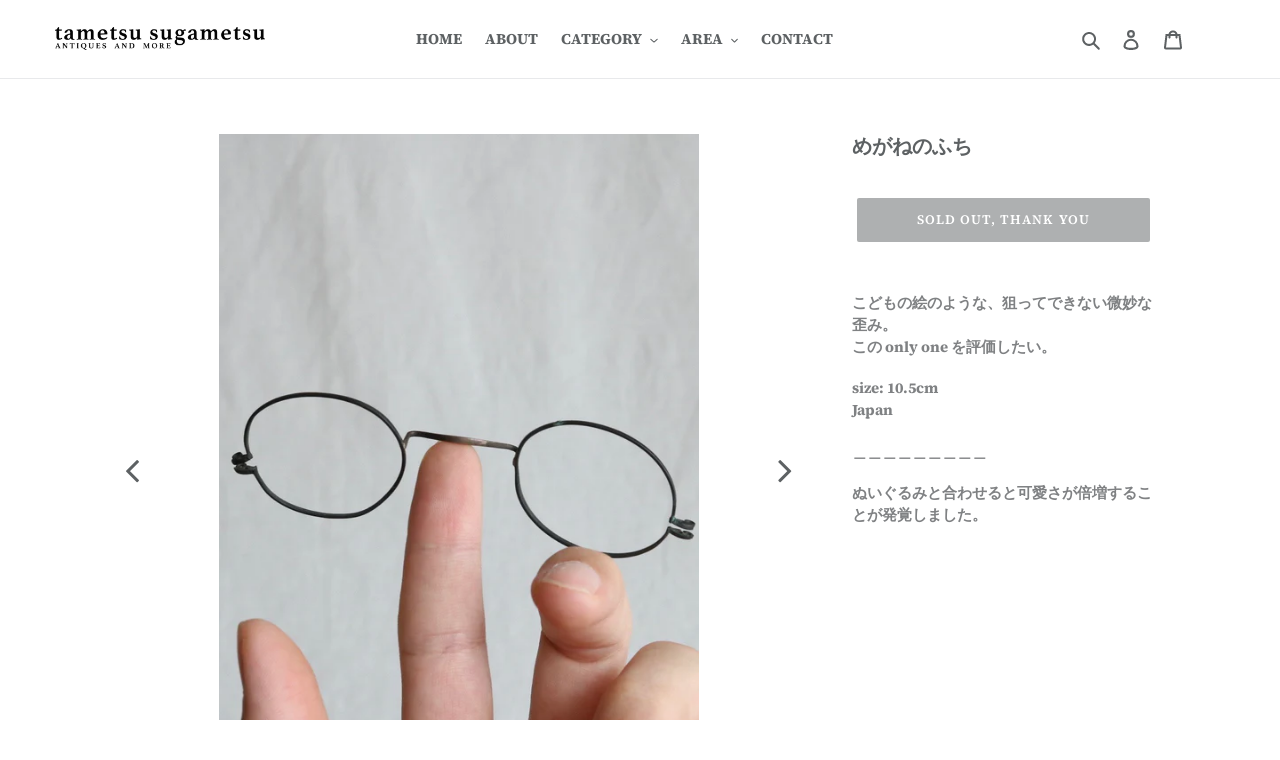

--- FILE ---
content_type: text/html; charset=utf-8
request_url: https://tametsu-sugametsu.com/products/%E3%82%81%E3%81%8C%E3%81%AD%E3%81%AE%E3%81%B5%E3%81%A1
body_size: 23300
content:
<!doctype html>
<html class="no-js" lang="ja">
<head>

<!-- AMPIFY-ME:START -->

<!-- AMPIFY-ME:END -->

  <meta charset="utf-8">
  <meta http-equiv="X-UA-Compatible" content="IE=edge,chrome=1">
  <meta name="viewport" content="width=device-width,initial-scale=1">
  <meta name="theme-color" content="#5d6163">

  <link rel="preconnect" href="https://cdn.shopify.com" crossorigin>
  <link rel="preconnect" href="https://fonts.shopifycdn.com" crossorigin>
  <link rel="preconnect" href="https://monorail-edge.shopifysvc.com"><link rel="preload" href="//tametsu-sugametsu.com/cdn/shop/t/14/assets/theme.css?v=61218090192272396341640150936" as="style">
  <link rel="preload" as="font" href="//tametsu-sugametsu.com/cdn/fonts/source_serif_4/sourceserif4_n6.95f0b4b0c48888f7bbbe6586fc9c50e8f98c6276.woff2" type="font/woff2" crossorigin>
  <link rel="preload" as="font" href="//tametsu-sugametsu.com/cdn/fonts/source_serif_4/sourceserif4_n7.3640beda88ff1767fe86bbe7ff5c800a9262b987.woff2" type="font/woff2" crossorigin>
  <link rel="preload" as="font" href="//tametsu-sugametsu.com/cdn/fonts/source_serif_4/sourceserif4_n7.3640beda88ff1767fe86bbe7ff5c800a9262b987.woff2" type="font/woff2" crossorigin>
  <link rel="preload" href="//tametsu-sugametsu.com/cdn/shop/t/14/assets/theme.js?v=171621666266035634171639980350" as="script">
  <link rel="preload" href="//tametsu-sugametsu.com/cdn/shop/t/14/assets/lazysizes.js?v=63098554868324070131639980348" as="script">
    <link rel="stylesheet" href="https://cdnjs.cloudflare.com/ajax/libs/font-awesome/4.7.0/css/font-awesome.min.css"><link rel="canonical" href="https://tametsu-sugametsu.com/products/%e3%82%81%e3%81%8c%e3%81%ad%e3%81%ae%e3%81%b5%e3%81%a1"><title>めがねのふち
&ndash; tametsu sugametsu</title><meta name="description" content="こどもの絵のような、狙ってできない微妙な歪み。 この only one を評価したい。 size: 10.5cm Japan ＿＿＿＿＿＿＿＿＿ ぬいぐるみと合わせると可愛さが倍増することが発覚しました。"><!-- /snippets/social-meta-tags.liquid -->


<meta property="og:site_name" content="tametsu sugametsu">
<meta property="og:url" content="https://tametsu-sugametsu.com/products/%e3%82%81%e3%81%8c%e3%81%ad%e3%81%ae%e3%81%b5%e3%81%a1">
<meta property="og:title" content="めがねのふち">
<meta property="og:type" content="product">
<meta property="og:description" content="こどもの絵のような、狙ってできない微妙な歪み。 この only one を評価したい。 size: 10.5cm Japan ＿＿＿＿＿＿＿＿＿ ぬいぐるみと合わせると可愛さが倍増することが発覚しました。"><meta property="og:image" content="http://tametsu-sugametsu.com/cdn/shop/products/IMG_3700_901390b6-c469-42f8-98e0-2fd6fb2b7980.jpg?v=1616324990">
  <meta property="og:image:secure_url" content="https://tametsu-sugametsu.com/cdn/shop/products/IMG_3700_901390b6-c469-42f8-98e0-2fd6fb2b7980.jpg?v=1616324990">
  <meta property="og:image:width" content="853">
  <meta property="og:image:height" content="1280">
  <meta property="og:price:amount" content="3,000">
  <meta property="og:price:currency" content="JPY">



<meta name="twitter:card" content="summary_large_image">
<meta name="twitter:title" content="めがねのふち">
<meta name="twitter:description" content="こどもの絵のような、狙ってできない微妙な歪み。 この only one を評価したい。 size: 10.5cm Japan ＿＿＿＿＿＿＿＿＿ ぬいぐるみと合わせると可愛さが倍増することが発覚しました。">

  
<style data-shopify>
:root {
    --color-text: #5d6163;
    --color-text-rgb: 93, 97, 99;
    --color-body-text: #7f8183;
    --color-sale-text: #eb533e;
    --color-small-button-text-border: #3d4246;
    --color-text-field: #ffffff;
    --color-text-field-text: #3d4246;
    --color-text-field-text-rgb: 61, 66, 70;

    --color-btn-primary: #5d6163;
    --color-btn-primary-darker: #444749;
    --color-btn-primary-text: #ffffff;

    --color-blankstate: rgba(127, 129, 131, 0.35);
    --color-blankstate-border: rgba(127, 129, 131, 0.2);
    --color-blankstate-background: rgba(127, 129, 131, 0.1);

    --color-text-focus:#444749;
    --color-overlay-text-focus:#e6e6e6;
    --color-btn-primary-focus:#444749;
    --color-btn-social-focus:#cdcfd3;
    --color-small-button-text-border-focus:#25282b;
    --predictive-search-focus:#f2f2f2;

    --color-body: #ffffff;
    --color-bg: #ffffff;
    --color-bg-rgb: 255, 255, 255;
    --color-bg-alt: rgba(127, 129, 131, 0.05);
    --color-bg-currency-selector: rgba(127, 129, 131, 0.2);

    --color-overlay-title-text: #ffffff;
    --color-image-overlay: #3d4246;
    --color-image-overlay-rgb: 61, 66, 70;--opacity-image-overlay: 0.4;--hover-overlay-opacity: 0.8;

    --color-border: #e8e9eb;
    --color-border-form: #949494;
    --color-border-form-darker: #7b7b7b;

    --svg-select-icon: url(//tametsu-sugametsu.com/cdn/shop/t/14/assets/ico-select.svg?v=98061987010925517941639980364);
    --slick-img-url: url(//tametsu-sugametsu.com/cdn/shop/t/14/assets/ajax-loader.gif?v=41356863302472015721639980345);

    --font-weight-body--bold: 700;
    --font-weight-body--bolder: 900;

    --font-stack-header: "Source Serif 4", serif;
    --font-style-header: normal;
    --font-weight-header: 600;

    --font-stack-body: "Source Serif 4", serif;
    --font-style-body: normal;
    --font-weight-body: 700;

    --font-size-header: 21;

    --font-size-base: 15;

    --font-h1-desktop: 28;
    --font-h1-mobile: 26;
    --font-h2-desktop: 16;
    --font-h2-mobile: 14;
    --font-h3-mobile: 16;
    --font-h4-desktop: 14;
    --font-h4-mobile: 12;
    --font-h5-desktop: 12;
    --font-h5-mobile: 10;
    --font-h6-desktop: 11;
    --font-h6-mobile: 10;

    --font-mega-title-large-desktop: 52;

    --font-rich-text-large: 17;
    --font-rich-text-small: 13;

    
--color-video-bg: #f2f2f2;

    
    --global-color-image-loader-primary: rgba(93, 97, 99, 0.06);
    --global-color-image-loader-secondary: rgba(93, 97, 99, 0.12);
  }
</style>


  <style>*,::after,::before{box-sizing:border-box}body{margin:0}body,html{background-color:var(--color-body)}body,button{font-size:calc(var(--font-size-base) * 1px);font-family:var(--font-stack-body);font-style:var(--font-style-body);font-weight:var(--font-weight-body);color:var(--color-text);line-height:1.5}body,button{-webkit-font-smoothing:antialiased;-webkit-text-size-adjust:100%}.border-bottom{border-bottom:1px solid var(--color-border)}.btn--link{background-color:transparent;border:0;margin:0;color:var(--color-text);text-align:left}.text-right{text-align:right}.icon{display:inline-block;width:20px;height:20px;vertical-align:middle;fill:currentColor}.icon__fallback-text,.visually-hidden{position:absolute!important;overflow:hidden;clip:rect(0 0 0 0);height:1px;width:1px;margin:-1px;padding:0;border:0}svg.icon:not(.icon--full-color) circle,svg.icon:not(.icon--full-color) ellipse,svg.icon:not(.icon--full-color) g,svg.icon:not(.icon--full-color) line,svg.icon:not(.icon--full-color) path,svg.icon:not(.icon--full-color) polygon,svg.icon:not(.icon--full-color) polyline,svg.icon:not(.icon--full-color) rect,symbol.icon:not(.icon--full-color) circle,symbol.icon:not(.icon--full-color) ellipse,symbol.icon:not(.icon--full-color) g,symbol.icon:not(.icon--full-color) line,symbol.icon:not(.icon--full-color) path,symbol.icon:not(.icon--full-color) polygon,symbol.icon:not(.icon--full-color) polyline,symbol.icon:not(.icon--full-color) rect{fill:inherit;stroke:inherit}li{list-style:none}.list--inline{padding:0;margin:0}.list--inline>li{display:inline-block;margin-bottom:0;vertical-align:middle}a{color:var(--color-text);text-decoration:none}.h1,.h2,h1,h2{margin:0 0 17.5px;font-family:var(--font-stack-header);font-style:var(--font-style-header);font-weight:var(--font-weight-header);line-height:1.2;overflow-wrap:break-word;word-wrap:break-word}.h1 a,.h2 a,h1 a,h2 a{color:inherit;text-decoration:none;font-weight:inherit}.h1,h1{font-size:calc(((var(--font-h1-desktop))/ (var(--font-size-base))) * 1em);text-transform:none;letter-spacing:0}@media only screen and (max-width:749px){.h1,h1{font-size:calc(((var(--font-h1-mobile))/ (var(--font-size-base))) * 1em)}}.h2,h2{font-size:calc(((var(--font-h2-desktop))/ (var(--font-size-base))) * 1em);text-transform:uppercase;letter-spacing:.1em}@media only screen and (max-width:749px){.h2,h2{font-size:calc(((var(--font-h2-mobile))/ (var(--font-size-base))) * 1em)}}p{color:var(--color-body-text);margin:0 0 19.44444px}@media only screen and (max-width:749px){p{font-size:calc(((var(--font-size-base) - 1)/ (var(--font-size-base))) * 1em)}}p:last-child{margin-bottom:0}@media only screen and (max-width:749px){.small--hide{display:none!important}}.grid{list-style:none;margin:0;padding:0;margin-left:-30px}.grid::after{content:'';display:table;clear:both}@media only screen and (max-width:749px){.grid{margin-left:-22px}}.grid::after{content:'';display:table;clear:both}.grid--no-gutters{margin-left:0}.grid--no-gutters .grid__item{padding-left:0}.grid--table{display:table;table-layout:fixed;width:100%}.grid--table>.grid__item{float:none;display:table-cell;vertical-align:middle}.grid__item{float:left;padding-left:30px;width:100%}@media only screen and (max-width:749px){.grid__item{padding-left:22px}}.grid__item[class*="--push"]{position:relative}@media only screen and (min-width:750px){.medium-up--one-quarter{width:25%}.medium-up--push-one-third{width:33.33%}.medium-up--one-half{width:50%}.medium-up--push-one-third{left:33.33%;position:relative}}.site-header{position:relative;background-color:var(--color-body)}@media only screen and (max-width:749px){.site-header{border-bottom:1px solid var(--color-border)}}@media only screen and (min-width:750px){.site-header{padding:0 55px}.site-header.logo--center{padding-top:30px}}.site-header__logo{margin:15px 0}.logo-align--center .site-header__logo{text-align:center;margin:0 auto}@media only screen and (max-width:749px){.logo-align--center .site-header__logo{text-align:left;margin:15px 0}}@media only screen and (max-width:749px){.site-header__logo{padding-left:22px;text-align:left}.site-header__logo img{margin:0}}.site-header__logo-link{display:inline-block;word-break:break-word}@media only screen and (min-width:750px){.logo-align--center .site-header__logo-link{margin:0 auto}}.site-header__logo-image{display:block}@media only screen and (min-width:750px){.site-header__logo-image{margin:0 auto}}.site-header__logo-image img{width:100%}.site-header__logo-image--centered img{margin:0 auto}.site-header__logo img{display:block}.site-header__icons{position:relative;white-space:nowrap}@media only screen and (max-width:749px){.site-header__icons{width:auto;padding-right:13px}.site-header__icons .btn--link,.site-header__icons .site-header__cart{font-size:calc(((var(--font-size-base))/ (var(--font-size-base))) * 1em)}}.site-header__icons-wrapper{position:relative;display:-webkit-flex;display:-ms-flexbox;display:flex;width:100%;-ms-flex-align:center;-webkit-align-items:center;-moz-align-items:center;-ms-align-items:center;-o-align-items:center;align-items:center;-webkit-justify-content:flex-end;-ms-justify-content:flex-end;justify-content:flex-end}.site-header__account,.site-header__cart,.site-header__search{position:relative}.site-header__search.site-header__icon{display:none}@media only screen and (min-width:1400px){.site-header__search.site-header__icon{display:block}}.site-header__search-toggle{display:block}@media only screen and (min-width:750px){.site-header__account,.site-header__cart{padding:10px 11px}}.site-header__cart-title,.site-header__search-title{position:absolute!important;overflow:hidden;clip:rect(0 0 0 0);height:1px;width:1px;margin:-1px;padding:0;border:0;display:block;vertical-align:middle}.site-header__cart-title{margin-right:3px}.site-header__cart-count{display:flex;align-items:center;justify-content:center;position:absolute;right:.4rem;top:.2rem;font-weight:700;background-color:var(--color-btn-primary);color:var(--color-btn-primary-text);border-radius:50%;min-width:1em;height:1em}.site-header__cart-count span{font-family:HelveticaNeue,"Helvetica Neue",Helvetica,Arial,sans-serif;font-size:calc(11em / 16);line-height:1}@media only screen and (max-width:749px){.site-header__cart-count{top:calc(7em / 16);right:0;border-radius:50%;min-width:calc(19em / 16);height:calc(19em / 16)}}@media only screen and (max-width:749px){.site-header__cart-count span{padding:.25em calc(6em / 16);font-size:12px}}.site-header__menu{display:none}@media only screen and (max-width:749px){.site-header__icon{display:inline-block;vertical-align:middle;padding:10px 11px;margin:0}}@media only screen and (min-width:750px){.site-header__icon .icon-search{margin-right:3px}}.announcement-bar{z-index:10;position:relative;text-align:center;border-bottom:1px solid transparent;padding:2px}.announcement-bar__link{display:block}.announcement-bar__message{display:block;padding:11px 22px;font-size:calc(((16)/ (var(--font-size-base))) * 1em);font-weight:var(--font-weight-header)}@media only screen and (min-width:750px){.announcement-bar__message{padding-left:55px;padding-right:55px}}.site-nav{position:relative;padding:0;text-align:center;margin:25px 0}.site-nav a{padding:3px 10px}.site-nav__link{display:block;white-space:nowrap}.site-nav--centered .site-nav__link{padding-top:0}.site-nav__link .icon-chevron-down{width:calc(8em / 16);height:calc(8em / 16);margin-left:.5rem}.site-nav__label{border-bottom:1px solid transparent}.site-nav__link--active .site-nav__label{border-bottom-color:var(--color-text)}.site-nav__link--button{border:none;background-color:transparent;padding:3px 10px}.site-header__mobile-nav{z-index:11;position:relative;background-color:var(--color-body)}@media only screen and (max-width:749px){.site-header__mobile-nav{display:-webkit-flex;display:-ms-flexbox;display:flex;width:100%;-ms-flex-align:center;-webkit-align-items:center;-moz-align-items:center;-ms-align-items:center;-o-align-items:center;align-items:center}}.mobile-nav--open .icon-close{display:none}.main-content{opacity:0}.main-content .shopify-section{display:none}.main-content .shopify-section:first-child{display:inherit}.critical-hidden{display:none}</style>

  <script>
    window.performance.mark('debut:theme_stylesheet_loaded.start');

    function onLoadStylesheet() {
      performance.mark('debut:theme_stylesheet_loaded.end');
      performance.measure('debut:theme_stylesheet_loaded', 'debut:theme_stylesheet_loaded.start', 'debut:theme_stylesheet_loaded.end');

      var url = "//tametsu-sugametsu.com/cdn/shop/t/14/assets/theme.css?v=61218090192272396341640150936";
      var link = document.querySelector('link[href="' + url + '"]');
      link.loaded = true;
      link.dispatchEvent(new Event('load'));
    }
  </script>

  <link rel="stylesheet" href="//tametsu-sugametsu.com/cdn/shop/t/14/assets/theme.css?v=61218090192272396341640150936" type="text/css" media="print" onload="this.media='all';onLoadStylesheet()">

  <style>
    @font-face {
  font-family: "Source Serif 4";
  font-weight: 600;
  font-style: normal;
  font-display: swap;
  src: url("//tametsu-sugametsu.com/cdn/fonts/source_serif_4/sourceserif4_n6.95f0b4b0c48888f7bbbe6586fc9c50e8f98c6276.woff2") format("woff2"),
       url("//tametsu-sugametsu.com/cdn/fonts/source_serif_4/sourceserif4_n6.d1dfc25223b4ed046fa065538a370cbfaa922731.woff") format("woff");
}

    @font-face {
  font-family: "Source Serif 4";
  font-weight: 700;
  font-style: normal;
  font-display: swap;
  src: url("//tametsu-sugametsu.com/cdn/fonts/source_serif_4/sourceserif4_n7.3640beda88ff1767fe86bbe7ff5c800a9262b987.woff2") format("woff2"),
       url("//tametsu-sugametsu.com/cdn/fonts/source_serif_4/sourceserif4_n7.21faae578553a6fe581c0b76cb802cca9e3c400e.woff") format("woff");
}

    @font-face {
  font-family: "Source Serif 4";
  font-weight: 700;
  font-style: normal;
  font-display: swap;
  src: url("//tametsu-sugametsu.com/cdn/fonts/source_serif_4/sourceserif4_n7.3640beda88ff1767fe86bbe7ff5c800a9262b987.woff2") format("woff2"),
       url("//tametsu-sugametsu.com/cdn/fonts/source_serif_4/sourceserif4_n7.21faae578553a6fe581c0b76cb802cca9e3c400e.woff") format("woff");
}

    @font-face {
  font-family: "Source Serif 4";
  font-weight: 900;
  font-style: normal;
  font-display: swap;
  src: url("//tametsu-sugametsu.com/cdn/fonts/source_serif_4/sourceserif4_n9.7c0cbceb579b2ff094eaca8e671d98845835ca8a.woff2") format("woff2"),
       url("//tametsu-sugametsu.com/cdn/fonts/source_serif_4/sourceserif4_n9.4473e6d1fe58e7f277bc7e565a20e8fe477dd79f.woff") format("woff");
}

    @font-face {
  font-family: "Source Serif 4";
  font-weight: 700;
  font-style: italic;
  font-display: swap;
  src: url("//tametsu-sugametsu.com/cdn/fonts/source_serif_4/sourceserif4_i7.db2734884f598ca0cfec2939c852e1a75c4e555a.woff2") format("woff2"),
       url("//tametsu-sugametsu.com/cdn/fonts/source_serif_4/sourceserif4_i7.526cda7545fd1f3dbeb0252329f5dc183bbeba95.woff") format("woff");
}

    @font-face {
  font-family: "Source Serif 4";
  font-weight: 700;
  font-style: italic;
  font-display: swap;
  src: url("//tametsu-sugametsu.com/cdn/fonts/source_serif_4/sourceserif4_i7.db2734884f598ca0cfec2939c852e1a75c4e555a.woff2") format("woff2"),
       url("//tametsu-sugametsu.com/cdn/fonts/source_serif_4/sourceserif4_i7.526cda7545fd1f3dbeb0252329f5dc183bbeba95.woff") format("woff");
}

  </style>

  <script>
    var theme = {
      breakpoints: {
        medium: 750,
        large: 990,
        widescreen: 1400
      },
      strings: {
        addToCart: "ADD TO CART",
        soldOut: "SOLD OUT, thank you",
        unavailable: "SOLD OUT, thank you",
        regularPrice: "通常価格",
        salePrice: "セール価格",
        sale: "SALE",
        fromLowestPrice: "[price]から",
        vendor: "ベンダー",
        showMore: "さらに表示する",
        showLess: "表示を減らす",
        searchFor: "検索する",
        addressError: "住所を調べる際にエラーが発生しました",
        addressNoResults: "その住所は見つかりませんでした",
        addressQueryLimit: "Google APIの使用量の制限を超えました。\u003ca href=\"https:\/\/developers.google.com\/maps\/premium\/usage-limits\"\u003eプレミアムプラン\u003c\/a\u003eへのアップグレードをご検討ください。",
        authError: "あなたのGoogle Mapsのアカウント認証で問題が発生しました。",
        newWindow: "新しいウィンドウで開く",
        external: "外部のウェブサイトに移動します。",
        newWindowExternal: "外部のウェブサイトを新しいウィンドウで開く",
        removeLabel: "[product] を削除する",
        update: "更新",
        quantity: "QUANTITY",
        discountedTotal: "ディスカウント合計",
        regularTotal: "通常合計",
        priceColumn: "ディスカウントの詳細については価格列を参照してください。",
        quantityMinimumMessage: "数量は1以上でなければなりません",
        cartError: "お客様のカートをアップデートするときにエラーが発生しました。再度お試しください。",
        removedItemMessage: "カートから \u003cspan class=\"cart__removed-product-details\"\u003e([quantity]) 個の[link]\u003c\/span\u003eが消去されました。",
        unitPrice: "単価",
        unitPriceSeparator: "あたり",
        oneCartCount: "1個のアイテム",
        otherCartCount: "[count]個のアイテム",
        quantityLabel: "数量: [count]",
        products: "商品",
        loading: "読み込んでいます",
        number_of_results: "[result_number]\/[results_count]",
        number_of_results_found: "[results_count]件の結果が見つかりました",
        one_result_found: "1件の結果が見つかりました"
      },
      moneyFormat: "\u003cspan class=money\u003e¥{{amount_no_decimals}}\u003c\/span\u003e",
      moneyFormatWithCurrency: "\u003cspan class=money\u003e¥{{amount_no_decimals}} JPY\u003c\/span\u003e",
      settings: {
        predictiveSearchEnabled: true,
        predictiveSearchShowPrice: false,
        predictiveSearchShowVendor: false
      },
      stylesheet: "//tametsu-sugametsu.com/cdn/shop/t/14/assets/theme.css?v=61218090192272396341640150936"
    };document.documentElement.className = document.documentElement.className.replace('no-js', 'js');
  </script><script src="//tametsu-sugametsu.com/cdn/shop/t/14/assets/theme.js?v=171621666266035634171639980350" defer="defer"></script>
  <script src="//tametsu-sugametsu.com/cdn/shop/t/14/assets/lazysizes.js?v=63098554868324070131639980348" async="async"></script>

  <script type="text/javascript">
    if (window.MSInputMethodContext && document.documentMode) {
      var scripts = document.getElementsByTagName('script')[0];
      var polyfill = document.createElement("script");
      polyfill.defer = true;
      polyfill.src = "//tametsu-sugametsu.com/cdn/shop/t/14/assets/ie11CustomProperties.min.js?v=146208399201472936201639980348";

      scripts.parentNode.insertBefore(polyfill, scripts);
    }
  </script>

  <script>window.performance && window.performance.mark && window.performance.mark('shopify.content_for_header.start');</script><meta id="shopify-digital-wallet" name="shopify-digital-wallet" content="/7196442714/digital_wallets/dialog">
<meta name="shopify-checkout-api-token" content="230d1e6efc0a0d360679205283a6acf0">
<meta id="in-context-paypal-metadata" data-shop-id="7196442714" data-venmo-supported="false" data-environment="production" data-locale="ja_JP" data-paypal-v4="true" data-currency="JPY">
<link rel="alternate" type="application/json+oembed" href="https://tametsu-sugametsu.com/products/%e3%82%81%e3%81%8c%e3%81%ad%e3%81%ae%e3%81%b5%e3%81%a1.oembed">
<script async="async" src="/checkouts/internal/preloads.js?locale=ja-JP"></script>
<script id="shopify-features" type="application/json">{"accessToken":"230d1e6efc0a0d360679205283a6acf0","betas":["rich-media-storefront-analytics"],"domain":"tametsu-sugametsu.com","predictiveSearch":false,"shopId":7196442714,"locale":"ja"}</script>
<script>var Shopify = Shopify || {};
Shopify.shop = "tametsu-sugametsu-com.myshopify.com";
Shopify.locale = "ja";
Shopify.currency = {"active":"JPY","rate":"1.0"};
Shopify.country = "JP";
Shopify.theme = {"name":"Mandasa (new) 20\/12\/2021","id":127898026144,"schema_name":"Debut","schema_version":"17.13.0","theme_store_id":796,"role":"main"};
Shopify.theme.handle = "null";
Shopify.theme.style = {"id":null,"handle":null};
Shopify.cdnHost = "tametsu-sugametsu.com/cdn";
Shopify.routes = Shopify.routes || {};
Shopify.routes.root = "/";</script>
<script type="module">!function(o){(o.Shopify=o.Shopify||{}).modules=!0}(window);</script>
<script>!function(o){function n(){var o=[];function n(){o.push(Array.prototype.slice.apply(arguments))}return n.q=o,n}var t=o.Shopify=o.Shopify||{};t.loadFeatures=n(),t.autoloadFeatures=n()}(window);</script>
<script id="shop-js-analytics" type="application/json">{"pageType":"product"}</script>
<script defer="defer" async type="module" src="//tametsu-sugametsu.com/cdn/shopifycloud/shop-js/modules/v2/client.init-shop-cart-sync_DLd17SO6.ja.esm.js"></script>
<script defer="defer" async type="module" src="//tametsu-sugametsu.com/cdn/shopifycloud/shop-js/modules/v2/chunk.common_Df7BE-Gc.esm.js"></script>
<script type="module">
  await import("//tametsu-sugametsu.com/cdn/shopifycloud/shop-js/modules/v2/client.init-shop-cart-sync_DLd17SO6.ja.esm.js");
await import("//tametsu-sugametsu.com/cdn/shopifycloud/shop-js/modules/v2/chunk.common_Df7BE-Gc.esm.js");

  window.Shopify.SignInWithShop?.initShopCartSync?.({"fedCMEnabled":true,"windoidEnabled":true});

</script>
<script id="__st">var __st={"a":7196442714,"offset":32400,"reqid":"5eaae424-6806-46f2-af27-f77f3d67ff4d-1764933089","pageurl":"tametsu-sugametsu.com\/products\/%E3%82%81%E3%81%8C%E3%81%AD%E3%81%AE%E3%81%B5%E3%81%A1","u":"685b4e63cd56","p":"product","rtyp":"product","rid":1943259807834};</script>
<script>window.ShopifyPaypalV4VisibilityTracking = true;</script>
<script id="captcha-bootstrap">!function(){'use strict';const t='contact',e='account',n='new_comment',o=[[t,t],['blogs',n],['comments',n],[t,'customer']],c=[[e,'customer_login'],[e,'guest_login'],[e,'recover_customer_password'],[e,'create_customer']],r=t=>t.map((([t,e])=>`form[action*='/${t}']:not([data-nocaptcha='true']) input[name='form_type'][value='${e}']`)).join(','),a=t=>()=>t?[...document.querySelectorAll(t)].map((t=>t.form)):[];function s(){const t=[...o],e=r(t);return a(e)}const i='password',u='form_key',d=['recaptcha-v3-token','g-recaptcha-response','h-captcha-response',i],f=()=>{try{return window.sessionStorage}catch{return}},m='__shopify_v',_=t=>t.elements[u];function p(t,e,n=!1){try{const o=window.sessionStorage,c=JSON.parse(o.getItem(e)),{data:r}=function(t){const{data:e,action:n}=t;return t[m]||n?{data:e,action:n}:{data:t,action:n}}(c);for(const[e,n]of Object.entries(r))t.elements[e]&&(t.elements[e].value=n);n&&o.removeItem(e)}catch(o){console.error('form repopulation failed',{error:o})}}const l='form_type',E='cptcha';function T(t){t.dataset[E]=!0}const w=window,h=w.document,L='Shopify',v='ce_forms',y='captcha';let A=!1;((t,e)=>{const n=(g='f06e6c50-85a8-45c8-87d0-21a2b65856fe',I='https://cdn.shopify.com/shopifycloud/storefront-forms-hcaptcha/ce_storefront_forms_captcha_hcaptcha.v1.5.2.iife.js',D={infoText:'hCaptchaによる保護',privacyText:'プライバシー',termsText:'利用規約'},(t,e,n)=>{const o=w[L][v],c=o.bindForm;if(c)return c(t,g,e,D).then(n);var r;o.q.push([[t,g,e,D],n]),r=I,A||(h.body.append(Object.assign(h.createElement('script'),{id:'captcha-provider',async:!0,src:r})),A=!0)});var g,I,D;w[L]=w[L]||{},w[L][v]=w[L][v]||{},w[L][v].q=[],w[L][y]=w[L][y]||{},w[L][y].protect=function(t,e){n(t,void 0,e),T(t)},Object.freeze(w[L][y]),function(t,e,n,w,h,L){const[v,y,A,g]=function(t,e,n){const i=e?o:[],u=t?c:[],d=[...i,...u],f=r(d),m=r(i),_=r(d.filter((([t,e])=>n.includes(e))));return[a(f),a(m),a(_),s()]}(w,h,L),I=t=>{const e=t.target;return e instanceof HTMLFormElement?e:e&&e.form},D=t=>v().includes(t);t.addEventListener('submit',(t=>{const e=I(t);if(!e)return;const n=D(e)&&!e.dataset.hcaptchaBound&&!e.dataset.recaptchaBound,o=_(e),c=g().includes(e)&&(!o||!o.value);(n||c)&&t.preventDefault(),c&&!n&&(function(t){try{if(!f())return;!function(t){const e=f();if(!e)return;const n=_(t);if(!n)return;const o=n.value;o&&e.removeItem(o)}(t);const e=Array.from(Array(32),(()=>Math.random().toString(36)[2])).join('');!function(t,e){_(t)||t.append(Object.assign(document.createElement('input'),{type:'hidden',name:u})),t.elements[u].value=e}(t,e),function(t,e){const n=f();if(!n)return;const o=[...t.querySelectorAll(`input[type='${i}']`)].map((({name:t})=>t)),c=[...d,...o],r={};for(const[a,s]of new FormData(t).entries())c.includes(a)||(r[a]=s);n.setItem(e,JSON.stringify({[m]:1,action:t.action,data:r}))}(t,e)}catch(e){console.error('failed to persist form',e)}}(e),e.submit())}));const S=(t,e)=>{t&&!t.dataset[E]&&(n(t,e.some((e=>e===t))),T(t))};for(const o of['focusin','change'])t.addEventListener(o,(t=>{const e=I(t);D(e)&&S(e,y())}));const B=e.get('form_key'),M=e.get(l),P=B&&M;t.addEventListener('DOMContentLoaded',(()=>{const t=y();if(P)for(const e of t)e.elements[l].value===M&&p(e,B);[...new Set([...A(),...v().filter((t=>'true'===t.dataset.shopifyCaptcha))])].forEach((e=>S(e,t)))}))}(h,new URLSearchParams(w.location.search),n,t,e,['guest_login'])})(!0,!0)}();</script>
<script integrity="sha256-52AcMU7V7pcBOXWImdc/TAGTFKeNjmkeM1Pvks/DTgc=" data-source-attribution="shopify.loadfeatures" defer="defer" src="//tametsu-sugametsu.com/cdn/shopifycloud/storefront/assets/storefront/load_feature-81c60534.js" crossorigin="anonymous"></script>
<script data-source-attribution="shopify.dynamic_checkout.dynamic.init">var Shopify=Shopify||{};Shopify.PaymentButton=Shopify.PaymentButton||{isStorefrontPortableWallets:!0,init:function(){window.Shopify.PaymentButton.init=function(){};var t=document.createElement("script");t.src="https://tametsu-sugametsu.com/cdn/shopifycloud/portable-wallets/latest/portable-wallets.ja.js",t.type="module",document.head.appendChild(t)}};
</script>
<script data-source-attribution="shopify.dynamic_checkout.buyer_consent">
  function portableWalletsHideBuyerConsent(e){var t=document.getElementById("shopify-buyer-consent"),n=document.getElementById("shopify-subscription-policy-button");t&&n&&(t.classList.add("hidden"),t.setAttribute("aria-hidden","true"),n.removeEventListener("click",e))}function portableWalletsShowBuyerConsent(e){var t=document.getElementById("shopify-buyer-consent"),n=document.getElementById("shopify-subscription-policy-button");t&&n&&(t.classList.remove("hidden"),t.removeAttribute("aria-hidden"),n.addEventListener("click",e))}window.Shopify?.PaymentButton&&(window.Shopify.PaymentButton.hideBuyerConsent=portableWalletsHideBuyerConsent,window.Shopify.PaymentButton.showBuyerConsent=portableWalletsShowBuyerConsent);
</script>
<script data-source-attribution="shopify.dynamic_checkout.cart.bootstrap">document.addEventListener("DOMContentLoaded",(function(){function t(){return document.querySelector("shopify-accelerated-checkout-cart, shopify-accelerated-checkout")}if(t())Shopify.PaymentButton.init();else{new MutationObserver((function(e,n){t()&&(Shopify.PaymentButton.init(),n.disconnect())})).observe(document.body,{childList:!0,subtree:!0})}}));
</script>
<link id="shopify-accelerated-checkout-styles" rel="stylesheet" media="screen" href="https://tametsu-sugametsu.com/cdn/shopifycloud/portable-wallets/latest/accelerated-checkout-backwards-compat.css" crossorigin="anonymous">
<style id="shopify-accelerated-checkout-cart">
        #shopify-buyer-consent {
  margin-top: 1em;
  display: inline-block;
  width: 100%;
}

#shopify-buyer-consent.hidden {
  display: none;
}

#shopify-subscription-policy-button {
  background: none;
  border: none;
  padding: 0;
  text-decoration: underline;
  font-size: inherit;
  cursor: pointer;
}

#shopify-subscription-policy-button::before {
  box-shadow: none;
}

      </style>

<script>window.performance && window.performance.mark && window.performance.mark('shopify.content_for_header.end');</script>
<link href="https://monorail-edge.shopifysvc.com" rel="dns-prefetch">
<script>(function(){if ("sendBeacon" in navigator && "performance" in window) {try {var session_token_from_headers = performance.getEntriesByType('navigation')[0].serverTiming.find(x => x.name == '_s').description;} catch {var session_token_from_headers = undefined;}var session_cookie_matches = document.cookie.match(/_shopify_s=([^;]*)/);var session_token_from_cookie = session_cookie_matches && session_cookie_matches.length === 2 ? session_cookie_matches[1] : "";var session_token = session_token_from_headers || session_token_from_cookie || "";function handle_abandonment_event(e) {var entries = performance.getEntries().filter(function(entry) {return /monorail-edge.shopifysvc.com/.test(entry.name);});if (!window.abandonment_tracked && entries.length === 0) {window.abandonment_tracked = true;var currentMs = Date.now();var navigation_start = performance.timing.navigationStart;var payload = {shop_id: 7196442714,url: window.location.href,navigation_start,duration: currentMs - navigation_start,session_token,page_type: "product"};window.navigator.sendBeacon("https://monorail-edge.shopifysvc.com/v1/produce", JSON.stringify({schema_id: "online_store_buyer_site_abandonment/1.1",payload: payload,metadata: {event_created_at_ms: currentMs,event_sent_at_ms: currentMs}}));}}window.addEventListener('pagehide', handle_abandonment_event);}}());</script>
<script id="web-pixels-manager-setup">(function e(e,d,r,n,o){if(void 0===o&&(o={}),!Boolean(null===(a=null===(i=window.Shopify)||void 0===i?void 0:i.analytics)||void 0===a?void 0:a.replayQueue)){var i,a;window.Shopify=window.Shopify||{};var t=window.Shopify;t.analytics=t.analytics||{};var s=t.analytics;s.replayQueue=[],s.publish=function(e,d,r){return s.replayQueue.push([e,d,r]),!0};try{self.performance.mark("wpm:start")}catch(e){}var l=function(){var e={modern:/Edge?\/(1{2}[4-9]|1[2-9]\d|[2-9]\d{2}|\d{4,})\.\d+(\.\d+|)|Firefox\/(1{2}[4-9]|1[2-9]\d|[2-9]\d{2}|\d{4,})\.\d+(\.\d+|)|Chrom(ium|e)\/(9{2}|\d{3,})\.\d+(\.\d+|)|(Maci|X1{2}).+ Version\/(15\.\d+|(1[6-9]|[2-9]\d|\d{3,})\.\d+)([,.]\d+|)( \(\w+\)|)( Mobile\/\w+|) Safari\/|Chrome.+OPR\/(9{2}|\d{3,})\.\d+\.\d+|(CPU[ +]OS|iPhone[ +]OS|CPU[ +]iPhone|CPU IPhone OS|CPU iPad OS)[ +]+(15[._]\d+|(1[6-9]|[2-9]\d|\d{3,})[._]\d+)([._]\d+|)|Android:?[ /-](13[3-9]|1[4-9]\d|[2-9]\d{2}|\d{4,})(\.\d+|)(\.\d+|)|Android.+Firefox\/(13[5-9]|1[4-9]\d|[2-9]\d{2}|\d{4,})\.\d+(\.\d+|)|Android.+Chrom(ium|e)\/(13[3-9]|1[4-9]\d|[2-9]\d{2}|\d{4,})\.\d+(\.\d+|)|SamsungBrowser\/([2-9]\d|\d{3,})\.\d+/,legacy:/Edge?\/(1[6-9]|[2-9]\d|\d{3,})\.\d+(\.\d+|)|Firefox\/(5[4-9]|[6-9]\d|\d{3,})\.\d+(\.\d+|)|Chrom(ium|e)\/(5[1-9]|[6-9]\d|\d{3,})\.\d+(\.\d+|)([\d.]+$|.*Safari\/(?![\d.]+ Edge\/[\d.]+$))|(Maci|X1{2}).+ Version\/(10\.\d+|(1[1-9]|[2-9]\d|\d{3,})\.\d+)([,.]\d+|)( \(\w+\)|)( Mobile\/\w+|) Safari\/|Chrome.+OPR\/(3[89]|[4-9]\d|\d{3,})\.\d+\.\d+|(CPU[ +]OS|iPhone[ +]OS|CPU[ +]iPhone|CPU IPhone OS|CPU iPad OS)[ +]+(10[._]\d+|(1[1-9]|[2-9]\d|\d{3,})[._]\d+)([._]\d+|)|Android:?[ /-](13[3-9]|1[4-9]\d|[2-9]\d{2}|\d{4,})(\.\d+|)(\.\d+|)|Mobile Safari.+OPR\/([89]\d|\d{3,})\.\d+\.\d+|Android.+Firefox\/(13[5-9]|1[4-9]\d|[2-9]\d{2}|\d{4,})\.\d+(\.\d+|)|Android.+Chrom(ium|e)\/(13[3-9]|1[4-9]\d|[2-9]\d{2}|\d{4,})\.\d+(\.\d+|)|Android.+(UC? ?Browser|UCWEB|U3)[ /]?(15\.([5-9]|\d{2,})|(1[6-9]|[2-9]\d|\d{3,})\.\d+)\.\d+|SamsungBrowser\/(5\.\d+|([6-9]|\d{2,})\.\d+)|Android.+MQ{2}Browser\/(14(\.(9|\d{2,})|)|(1[5-9]|[2-9]\d|\d{3,})(\.\d+|))(\.\d+|)|K[Aa][Ii]OS\/(3\.\d+|([4-9]|\d{2,})\.\d+)(\.\d+|)/},d=e.modern,r=e.legacy,n=navigator.userAgent;return n.match(d)?"modern":n.match(r)?"legacy":"unknown"}(),u="modern"===l?"modern":"legacy",c=(null!=n?n:{modern:"",legacy:""})[u],f=function(e){return[e.baseUrl,"/wpm","/b",e.hashVersion,"modern"===e.buildTarget?"m":"l",".js"].join("")}({baseUrl:d,hashVersion:r,buildTarget:u}),m=function(e){var d=e.version,r=e.bundleTarget,n=e.surface,o=e.pageUrl,i=e.monorailEndpoint;return{emit:function(e){var a=e.status,t=e.errorMsg,s=(new Date).getTime(),l=JSON.stringify({metadata:{event_sent_at_ms:s},events:[{schema_id:"web_pixels_manager_load/3.1",payload:{version:d,bundle_target:r,page_url:o,status:a,surface:n,error_msg:t},metadata:{event_created_at_ms:s}}]});if(!i)return console&&console.warn&&console.warn("[Web Pixels Manager] No Monorail endpoint provided, skipping logging."),!1;try{return self.navigator.sendBeacon.bind(self.navigator)(i,l)}catch(e){}var u=new XMLHttpRequest;try{return u.open("POST",i,!0),u.setRequestHeader("Content-Type","text/plain"),u.send(l),!0}catch(e){return console&&console.warn&&console.warn("[Web Pixels Manager] Got an unhandled error while logging to Monorail."),!1}}}}({version:r,bundleTarget:l,surface:e.surface,pageUrl:self.location.href,monorailEndpoint:e.monorailEndpoint});try{o.browserTarget=l,function(e){var d=e.src,r=e.async,n=void 0===r||r,o=e.onload,i=e.onerror,a=e.sri,t=e.scriptDataAttributes,s=void 0===t?{}:t,l=document.createElement("script"),u=document.querySelector("head"),c=document.querySelector("body");if(l.async=n,l.src=d,a&&(l.integrity=a,l.crossOrigin="anonymous"),s)for(var f in s)if(Object.prototype.hasOwnProperty.call(s,f))try{l.dataset[f]=s[f]}catch(e){}if(o&&l.addEventListener("load",o),i&&l.addEventListener("error",i),u)u.appendChild(l);else{if(!c)throw new Error("Did not find a head or body element to append the script");c.appendChild(l)}}({src:f,async:!0,onload:function(){if(!function(){var e,d;return Boolean(null===(d=null===(e=window.Shopify)||void 0===e?void 0:e.analytics)||void 0===d?void 0:d.initialized)}()){var d=window.webPixelsManager.init(e)||void 0;if(d){var r=window.Shopify.analytics;r.replayQueue.forEach((function(e){var r=e[0],n=e[1],o=e[2];d.publishCustomEvent(r,n,o)})),r.replayQueue=[],r.publish=d.publishCustomEvent,r.visitor=d.visitor,r.initialized=!0}}},onerror:function(){return m.emit({status:"failed",errorMsg:"".concat(f," has failed to load")})},sri:function(e){var d=/^sha384-[A-Za-z0-9+/=]+$/;return"string"==typeof e&&d.test(e)}(c)?c:"",scriptDataAttributes:o}),m.emit({status:"loading"})}catch(e){m.emit({status:"failed",errorMsg:(null==e?void 0:e.message)||"Unknown error"})}}})({shopId: 7196442714,storefrontBaseUrl: "https://tametsu-sugametsu.com",extensionsBaseUrl: "https://extensions.shopifycdn.com/cdn/shopifycloud/web-pixels-manager",monorailEndpoint: "https://monorail-edge.shopifysvc.com/unstable/produce_batch",surface: "storefront-renderer",enabledBetaFlags: ["2dca8a86"],webPixelsConfigList: [{"id":"560693408","configuration":"{\"config\":\"{\\\"pixel_id\\\":\\\"G-ZCRH4LMZC3\\\",\\\"gtag_events\\\":[{\\\"type\\\":\\\"purchase\\\",\\\"action_label\\\":\\\"G-ZCRH4LMZC3\\\"},{\\\"type\\\":\\\"page_view\\\",\\\"action_label\\\":\\\"G-ZCRH4LMZC3\\\"},{\\\"type\\\":\\\"view_item\\\",\\\"action_label\\\":\\\"G-ZCRH4LMZC3\\\"},{\\\"type\\\":\\\"search\\\",\\\"action_label\\\":\\\"G-ZCRH4LMZC3\\\"},{\\\"type\\\":\\\"add_to_cart\\\",\\\"action_label\\\":\\\"G-ZCRH4LMZC3\\\"},{\\\"type\\\":\\\"begin_checkout\\\",\\\"action_label\\\":\\\"G-ZCRH4LMZC3\\\"},{\\\"type\\\":\\\"add_payment_info\\\",\\\"action_label\\\":\\\"G-ZCRH4LMZC3\\\"}],\\\"enable_monitoring_mode\\\":false}\"}","eventPayloadVersion":"v1","runtimeContext":"OPEN","scriptVersion":"b2a88bafab3e21179ed38636efcd8a93","type":"APP","apiClientId":1780363,"privacyPurposes":[],"dataSharingAdjustments":{"protectedCustomerApprovalScopes":["read_customer_address","read_customer_email","read_customer_name","read_customer_personal_data","read_customer_phone"]}},{"id":"217317536","configuration":"{\"pixel_id\":\"330105534792617\",\"pixel_type\":\"facebook_pixel\",\"metaapp_system_user_token\":\"-\"}","eventPayloadVersion":"v1","runtimeContext":"OPEN","scriptVersion":"ca16bc87fe92b6042fbaa3acc2fbdaa6","type":"APP","apiClientId":2329312,"privacyPurposes":["ANALYTICS","MARKETING","SALE_OF_DATA"],"dataSharingAdjustments":{"protectedCustomerApprovalScopes":["read_customer_address","read_customer_email","read_customer_name","read_customer_personal_data","read_customer_phone"]}},{"id":"shopify-app-pixel","configuration":"{}","eventPayloadVersion":"v1","runtimeContext":"STRICT","scriptVersion":"0450","apiClientId":"shopify-pixel","type":"APP","privacyPurposes":["ANALYTICS","MARKETING"]},{"id":"shopify-custom-pixel","eventPayloadVersion":"v1","runtimeContext":"LAX","scriptVersion":"0450","apiClientId":"shopify-pixel","type":"CUSTOM","privacyPurposes":["ANALYTICS","MARKETING"]}],isMerchantRequest: false,initData: {"shop":{"name":"tametsu sugametsu","paymentSettings":{"currencyCode":"JPY"},"myshopifyDomain":"tametsu-sugametsu-com.myshopify.com","countryCode":"JP","storefrontUrl":"https:\/\/tametsu-sugametsu.com"},"customer":null,"cart":null,"checkout":null,"productVariants":[{"price":{"amount":3000.0,"currencyCode":"JPY"},"product":{"title":"めがねのふち","vendor":"tametsu sugametsu","id":"1943259807834","untranslatedTitle":"めがねのふち","url":"\/products\/%E3%82%81%E3%81%8C%E3%81%AD%E3%81%AE%E3%81%B5%E3%81%A1","type":"object"},"id":"17796941611098","image":{"src":"\/\/tametsu-sugametsu.com\/cdn\/shop\/products\/IMG_3700_901390b6-c469-42f8-98e0-2fd6fb2b7980.jpg?v=1616324990"},"sku":"","title":"Default Title","untranslatedTitle":"Default Title"}],"purchasingCompany":null},},"https://tametsu-sugametsu.com/cdn","ae1676cfwd2530674p4253c800m34e853cb",{"modern":"","legacy":""},{"shopId":"7196442714","storefrontBaseUrl":"https:\/\/tametsu-sugametsu.com","extensionBaseUrl":"https:\/\/extensions.shopifycdn.com\/cdn\/shopifycloud\/web-pixels-manager","surface":"storefront-renderer","enabledBetaFlags":"[\"2dca8a86\"]","isMerchantRequest":"false","hashVersion":"ae1676cfwd2530674p4253c800m34e853cb","publish":"custom","events":"[[\"page_viewed\",{}],[\"product_viewed\",{\"productVariant\":{\"price\":{\"amount\":3000.0,\"currencyCode\":\"JPY\"},\"product\":{\"title\":\"めがねのふち\",\"vendor\":\"tametsu sugametsu\",\"id\":\"1943259807834\",\"untranslatedTitle\":\"めがねのふち\",\"url\":\"\/products\/%E3%82%81%E3%81%8C%E3%81%AD%E3%81%AE%E3%81%B5%E3%81%A1\",\"type\":\"object\"},\"id\":\"17796941611098\",\"image\":{\"src\":\"\/\/tametsu-sugametsu.com\/cdn\/shop\/products\/IMG_3700_901390b6-c469-42f8-98e0-2fd6fb2b7980.jpg?v=1616324990\"},\"sku\":\"\",\"title\":\"Default Title\",\"untranslatedTitle\":\"Default Title\"}}]]"});</script><script>
  window.ShopifyAnalytics = window.ShopifyAnalytics || {};
  window.ShopifyAnalytics.meta = window.ShopifyAnalytics.meta || {};
  window.ShopifyAnalytics.meta.currency = 'JPY';
  var meta = {"product":{"id":1943259807834,"gid":"gid:\/\/shopify\/Product\/1943259807834","vendor":"tametsu sugametsu","type":"object","variants":[{"id":17796941611098,"price":300000,"name":"めがねのふち","public_title":null,"sku":""}],"remote":false},"page":{"pageType":"product","resourceType":"product","resourceId":1943259807834}};
  for (var attr in meta) {
    window.ShopifyAnalytics.meta[attr] = meta[attr];
  }
</script>
<script class="analytics">
  (function () {
    var customDocumentWrite = function(content) {
      var jquery = null;

      if (window.jQuery) {
        jquery = window.jQuery;
      } else if (window.Checkout && window.Checkout.$) {
        jquery = window.Checkout.$;
      }

      if (jquery) {
        jquery('body').append(content);
      }
    };

    var hasLoggedConversion = function(token) {
      if (token) {
        return document.cookie.indexOf('loggedConversion=' + token) !== -1;
      }
      return false;
    }

    var setCookieIfConversion = function(token) {
      if (token) {
        var twoMonthsFromNow = new Date(Date.now());
        twoMonthsFromNow.setMonth(twoMonthsFromNow.getMonth() + 2);

        document.cookie = 'loggedConversion=' + token + '; expires=' + twoMonthsFromNow;
      }
    }

    var trekkie = window.ShopifyAnalytics.lib = window.trekkie = window.trekkie || [];
    if (trekkie.integrations) {
      return;
    }
    trekkie.methods = [
      'identify',
      'page',
      'ready',
      'track',
      'trackForm',
      'trackLink'
    ];
    trekkie.factory = function(method) {
      return function() {
        var args = Array.prototype.slice.call(arguments);
        args.unshift(method);
        trekkie.push(args);
        return trekkie;
      };
    };
    for (var i = 0; i < trekkie.methods.length; i++) {
      var key = trekkie.methods[i];
      trekkie[key] = trekkie.factory(key);
    }
    trekkie.load = function(config) {
      trekkie.config = config || {};
      trekkie.config.initialDocumentCookie = document.cookie;
      var first = document.getElementsByTagName('script')[0];
      var script = document.createElement('script');
      script.type = 'text/javascript';
      script.onerror = function(e) {
        var scriptFallback = document.createElement('script');
        scriptFallback.type = 'text/javascript';
        scriptFallback.onerror = function(error) {
                var Monorail = {
      produce: function produce(monorailDomain, schemaId, payload) {
        var currentMs = new Date().getTime();
        var event = {
          schema_id: schemaId,
          payload: payload,
          metadata: {
            event_created_at_ms: currentMs,
            event_sent_at_ms: currentMs
          }
        };
        return Monorail.sendRequest("https://" + monorailDomain + "/v1/produce", JSON.stringify(event));
      },
      sendRequest: function sendRequest(endpointUrl, payload) {
        // Try the sendBeacon API
        if (window && window.navigator && typeof window.navigator.sendBeacon === 'function' && typeof window.Blob === 'function' && !Monorail.isIos12()) {
          var blobData = new window.Blob([payload], {
            type: 'text/plain'
          });

          if (window.navigator.sendBeacon(endpointUrl, blobData)) {
            return true;
          } // sendBeacon was not successful

        } // XHR beacon

        var xhr = new XMLHttpRequest();

        try {
          xhr.open('POST', endpointUrl);
          xhr.setRequestHeader('Content-Type', 'text/plain');
          xhr.send(payload);
        } catch (e) {
          console.log(e);
        }

        return false;
      },
      isIos12: function isIos12() {
        return window.navigator.userAgent.lastIndexOf('iPhone; CPU iPhone OS 12_') !== -1 || window.navigator.userAgent.lastIndexOf('iPad; CPU OS 12_') !== -1;
      }
    };
    Monorail.produce('monorail-edge.shopifysvc.com',
      'trekkie_storefront_load_errors/1.1',
      {shop_id: 7196442714,
      theme_id: 127898026144,
      app_name: "storefront",
      context_url: window.location.href,
      source_url: "//tametsu-sugametsu.com/cdn/s/trekkie.storefront.94e7babdf2ec3663c2b14be7d5a3b25b9303ebb0.min.js"});

        };
        scriptFallback.async = true;
        scriptFallback.src = '//tametsu-sugametsu.com/cdn/s/trekkie.storefront.94e7babdf2ec3663c2b14be7d5a3b25b9303ebb0.min.js';
        first.parentNode.insertBefore(scriptFallback, first);
      };
      script.async = true;
      script.src = '//tametsu-sugametsu.com/cdn/s/trekkie.storefront.94e7babdf2ec3663c2b14be7d5a3b25b9303ebb0.min.js';
      first.parentNode.insertBefore(script, first);
    };
    trekkie.load(
      {"Trekkie":{"appName":"storefront","development":false,"defaultAttributes":{"shopId":7196442714,"isMerchantRequest":null,"themeId":127898026144,"themeCityHash":"14040014591360273637","contentLanguage":"ja","currency":"JPY","eventMetadataId":"3c5dba65-1340-4a44-8182-27ee61d73d36"},"isServerSideCookieWritingEnabled":true,"monorailRegion":"shop_domain","enabledBetaFlags":["f0df213a"]},"Session Attribution":{},"S2S":{"facebookCapiEnabled":true,"source":"trekkie-storefront-renderer","apiClientId":580111}}
    );

    var loaded = false;
    trekkie.ready(function() {
      if (loaded) return;
      loaded = true;

      window.ShopifyAnalytics.lib = window.trekkie;

      var originalDocumentWrite = document.write;
      document.write = customDocumentWrite;
      try { window.ShopifyAnalytics.merchantGoogleAnalytics.call(this); } catch(error) {};
      document.write = originalDocumentWrite;

      window.ShopifyAnalytics.lib.page(null,{"pageType":"product","resourceType":"product","resourceId":1943259807834,"shopifyEmitted":true});

      var match = window.location.pathname.match(/checkouts\/(.+)\/(thank_you|post_purchase)/)
      var token = match? match[1]: undefined;
      if (!hasLoggedConversion(token)) {
        setCookieIfConversion(token);
        window.ShopifyAnalytics.lib.track("Viewed Product",{"currency":"JPY","variantId":17796941611098,"productId":1943259807834,"productGid":"gid:\/\/shopify\/Product\/1943259807834","name":"めがねのふち","price":"3000","sku":"","brand":"tametsu sugametsu","variant":null,"category":"object","nonInteraction":true,"remote":false},undefined,undefined,{"shopifyEmitted":true});
      window.ShopifyAnalytics.lib.track("monorail:\/\/trekkie_storefront_viewed_product\/1.1",{"currency":"JPY","variantId":17796941611098,"productId":1943259807834,"productGid":"gid:\/\/shopify\/Product\/1943259807834","name":"めがねのふち","price":"3000","sku":"","brand":"tametsu sugametsu","variant":null,"category":"object","nonInteraction":true,"remote":false,"referer":"https:\/\/tametsu-sugametsu.com\/products\/%E3%82%81%E3%81%8C%E3%81%AD%E3%81%AE%E3%81%B5%E3%81%A1"});
      }
    });


        var eventsListenerScript = document.createElement('script');
        eventsListenerScript.async = true;
        eventsListenerScript.src = "//tametsu-sugametsu.com/cdn/shopifycloud/storefront/assets/shop_events_listener-3da45d37.js";
        document.getElementsByTagName('head')[0].appendChild(eventsListenerScript);

})();</script>
  <script>
  if (!window.ga || (window.ga && typeof window.ga !== 'function')) {
    window.ga = function ga() {
      (window.ga.q = window.ga.q || []).push(arguments);
      if (window.Shopify && window.Shopify.analytics && typeof window.Shopify.analytics.publish === 'function') {
        window.Shopify.analytics.publish("ga_stub_called", {}, {sendTo: "google_osp_migration"});
      }
      console.error("Shopify's Google Analytics stub called with:", Array.from(arguments), "\nSee https://help.shopify.com/manual/promoting-marketing/pixels/pixel-migration#google for more information.");
    };
    if (window.Shopify && window.Shopify.analytics && typeof window.Shopify.analytics.publish === 'function') {
      window.Shopify.analytics.publish("ga_stub_initialized", {}, {sendTo: "google_osp_migration"});
    }
  }
</script>
<script
  defer
  src="https://tametsu-sugametsu.com/cdn/shopifycloud/perf-kit/shopify-perf-kit-2.1.2.min.js"
  data-application="storefront-renderer"
  data-shop-id="7196442714"
  data-render-region="gcp-us-east1"
  data-page-type="product"
  data-theme-instance-id="127898026144"
  data-theme-name="Debut"
  data-theme-version="17.13.0"
  data-monorail-region="shop_domain"
  data-resource-timing-sampling-rate="10"
  data-shs="true"
  data-shs-beacon="true"
  data-shs-export-with-fetch="true"
  data-shs-logs-sample-rate="1"
></script>
</head>

<body class="template-product">

  <a class="in-page-link visually-hidden skip-link" href="#MainContent">コンテンツにスキップする</a><style data-shopify>

  .cart-popup {
    box-shadow: 1px 1px 10px 2px rgba(232, 233, 235, 0.5);
  }</style><div class="cart-popup-wrapper cart-popup-wrapper--hidden critical-hidden" role="dialog" aria-modal="true" aria-labelledby="CartPopupHeading" data-cart-popup-wrapper>
  <div class="cart-popup" data-cart-popup tabindex="-1">
    <div class="cart-popup__header">
      <h2 id="CartPopupHeading" class="cart-popup__heading">ADD TO CART</h2>
      <button class="cart-popup__close" aria-label="閉じる" data-cart-popup-close><svg aria-hidden="true" focusable="false" role="presentation" class="icon icon-close" viewBox="0 0 40 40"><path d="M23.868 20.015L39.117 4.78c1.11-1.108 1.11-2.77 0-3.877-1.109-1.108-2.773-1.108-3.882 0L19.986 16.137 4.737.904C3.628-.204 1.965-.204.856.904c-1.11 1.108-1.11 2.77 0 3.877l15.249 15.234L.855 35.248c-1.108 1.108-1.108 2.77 0 3.877.555.554 1.248.831 1.942.831s1.386-.277 1.94-.83l15.25-15.234 15.248 15.233c.555.554 1.248.831 1.941.831s1.387-.277 1.941-.83c1.11-1.109 1.11-2.77 0-3.878L23.868 20.015z" class="layer"/></svg></button>
    </div>
    <div class="cart-popup-item">
      <div class="cart-popup-item__image-wrapper hide" data-cart-popup-image-wrapper data-image-loading-animation></div>
      <div class="cart-popup-item__description">
        <div>
          <h3 class="cart-popup-item__title" data-cart-popup-title></h3>
          <ul class="product-details" aria-label="商品の詳細" data-cart-popup-product-details></ul>
        </div>
        <div class="cart-popup-item__quantity">
          <span class="visually-hidden" data-cart-popup-quantity-label></span>
          <span aria-hidden="true">Qty:</span>
          <span aria-hidden="true" data-cart-popup-quantity></span>
        </div>
      </div>
    </div>

    <a href="/cart" class="cart-popup__cta-link btn btn--secondary-accent">
      VIEW CART (<span data-cart-popup-cart-quantity></span>)
    </a>

    <div class="cart-popup__dismiss">
      <button class="cart-popup__dismiss-button text-link text-link--accent" data-cart-popup-dismiss>
        買い物を続ける
      </button>
    </div>
  </div>
</div>

<div id="shopify-section-header" class="shopify-section">

<div id="SearchDrawer" class="search-bar drawer drawer--top critical-hidden" role="dialog" aria-modal="true" aria-label="SEARCH.." data-predictive-search-drawer>
  <div class="search-bar__interior">
    <div class="search-form__container" data-search-form-container>
      <form class="search-form search-bar__form" action="/search" method="get" role="search">
        <div class="search-form__input-wrapper">
          <input
            type="text"
            name="q"
            placeholder="SEARCH.."
            role="combobox"
            aria-autocomplete="list"
            aria-owns="predictive-search-results"
            aria-expanded="false"
            aria-label="SEARCH.."
            aria-haspopup="listbox"
            class="search-form__input search-bar__input"
            data-predictive-search-drawer-input
            data-base-url="/search"
          />
          <input type="hidden" name="options[prefix]" value="last" aria-hidden="true" />
          <div class="predictive-search-wrapper predictive-search-wrapper--drawer" data-predictive-search-mount="drawer"></div>
        </div>

        <button class="search-bar__submit search-form__submit"
          type="submit"
          data-search-form-submit>
          <svg aria-hidden="true" focusable="false" role="presentation" class="icon icon-search" viewBox="0 0 37 40"><path d="M35.6 36l-9.8-9.8c4.1-5.4 3.6-13.2-1.3-18.1-5.4-5.4-14.2-5.4-19.7 0-5.4 5.4-5.4 14.2 0 19.7 2.6 2.6 6.1 4.1 9.8 4.1 3 0 5.9-1 8.3-2.8l9.8 9.8c.4.4.9.6 1.4.6s1-.2 1.4-.6c.9-.9.9-2.1.1-2.9zm-20.9-8.2c-2.6 0-5.1-1-7-2.9-3.9-3.9-3.9-10.1 0-14C9.6 9 12.2 8 14.7 8s5.1 1 7 2.9c3.9 3.9 3.9 10.1 0 14-1.9 1.9-4.4 2.9-7 2.9z"/></svg>
          <span class="icon__fallback-text">検索</span>
        </button>
      </form>

      <div class="search-bar__actions">
        <button type="button" class="btn--link search-bar__close js-drawer-close">
          <svg aria-hidden="true" focusable="false" role="presentation" class="icon icon-close" viewBox="0 0 40 40"><path d="M23.868 20.015L39.117 4.78c1.11-1.108 1.11-2.77 0-3.877-1.109-1.108-2.773-1.108-3.882 0L19.986 16.137 4.737.904C3.628-.204 1.965-.204.856.904c-1.11 1.108-1.11 2.77 0 3.877l15.249 15.234L.855 35.248c-1.108 1.108-1.108 2.77 0 3.877.555.554 1.248.831 1.942.831s1.386-.277 1.94-.83l15.25-15.234 15.248 15.233c.555.554 1.248.831 1.941.831s1.387-.277 1.941-.83c1.11-1.109 1.11-2.77 0-3.878L23.868 20.015z" class="layer"/></svg>
          <span class="icon__fallback-text">検索を閉じる</span>
        </button>
      </div>
    </div>
  </div>
</div>


<div data-section-id="header" data-section-type="header-section" data-header-section>
  

  <header class="site-header border-bottom logo--left" role="banner">
    <div class="grid grid--no-gutters grid--table site-header__mobile-nav">
      

      <div class="grid__item medium-up--one-quarter logo-align--left">
        
        
          <div class="h2 site-header__logo">
        
          
<a href="/" class="site-header__logo-image" data-image-loading-animation>
              
              <img class="lazyload js"
                   src="//tametsu-sugametsu.com/cdn/shop/files/andmore_5d29169d-83ed-4dd7-af68-2a529a11dbee_300x300.png?v=1615517391"
                   data-src="//tametsu-sugametsu.com/cdn/shop/files/andmore_5d29169d-83ed-4dd7-af68-2a529a11dbee_{width}x.png?v=1615517391"
                   data-widths="[180, 360, 540, 720, 900, 1080, 1296, 1512, 1728, 2048]"
                   data-aspectratio="9.196787148594378"
                   data-sizes="auto"
                   alt="tametsu sugametsu"
                   style="max-width: 210px">
              <noscript>
                
                <img src="//tametsu-sugametsu.com/cdn/shop/files/andmore_5d29169d-83ed-4dd7-af68-2a529a11dbee_210x.png?v=1615517391"
                     srcset="//tametsu-sugametsu.com/cdn/shop/files/andmore_5d29169d-83ed-4dd7-af68-2a529a11dbee_210x.png?v=1615517391 1x, //tametsu-sugametsu.com/cdn/shop/files/andmore_5d29169d-83ed-4dd7-af68-2a529a11dbee_210x@2x.png?v=1615517391 2x"
                     alt="tametsu sugametsu"
                     style="max-width: 210px;">
              </noscript>
            </a>
          
        
          </div>
        
      </div>

      
        <nav class="grid__item medium-up--one-half small--hide" id="AccessibleNav" role="navigation">
          
<ul class="site-nav list--inline" id="SiteNav">
  



    
      <li >
        <a href="/"
          class="site-nav__link site-nav__link--main"
          
        >
          <span class="site-nav__label">HOME</span>
        </a>
      </li>
    
  



    
      <li >
        <a href="/pages/about"
          class="site-nav__link site-nav__link--main"
          
        >
          <span class="site-nav__label">ABOUT</span>
        </a>
      </li>
    
  



    
      <li class="site-nav--has-dropdown" data-has-dropdowns>
        <button class="site-nav__link site-nav__link--main site-nav__link--button" type="button" aria-expanded="false" aria-controls="SiteNavLabel-category">
          <span class="site-nav__label">CATEGORY</span><svg aria-hidden="true" focusable="false" role="presentation" class="icon icon-chevron-down" viewBox="0 0 9 9"><path d="M8.542 2.558a.625.625 0 0 1 0 .884l-3.6 3.6a.626.626 0 0 1-.884 0l-3.6-3.6a.625.625 0 1 1 .884-.884L4.5 5.716l3.158-3.158a.625.625 0 0 1 .884 0z" fill="#fff"/></svg>
        </button>

        <div class="site-nav__dropdown critical-hidden" id="SiteNavLabel-category">
          
            <ul>
              
                <li>
                  <a href="/collections/all-items"
                  class="site-nav__link site-nav__child-link"
                  
                >
                    <span class="site-nav__label">all items</span>
                  </a>
                </li>
              
                <li>
                  <a href="/collections/table-ware"
                  class="site-nav__link site-nav__child-link"
                  
                >
                    <span class="site-nav__label">Table ware</span>
                  </a>
                </li>
              
                <li>
                  <a href="/collections/object"
                  class="site-nav__link site-nav__child-link"
                  
                >
                    <span class="site-nav__label">Object</span>
                  </a>
                </li>
              
                <li>
                  <a href="/collections/art"
                  class="site-nav__link site-nav__child-link"
                  
                >
                    <span class="site-nav__label">Art</span>
                  </a>
                </li>
              
                <li>
                  <a href="/collections/goods"
                  class="site-nav__link site-nav__child-link"
                  
                >
                    <span class="site-nav__label">Goods</span>
                  </a>
                </li>
              
                <li>
                  <a href="/collections/furniture"
                  class="site-nav__link site-nav__child-link"
                  
                >
                    <span class="site-nav__label">Furniture</span>
                  </a>
                </li>
              
                <li>
                  <a href="/collections/textile"
                  class="site-nav__link site-nav__child-link"
                  
                >
                    <span class="site-nav__label">Textile</span>
                  </a>
                </li>
              
                <li>
                  <a href="/collections/sampler"
                  class="site-nav__link site-nav__child-link"
                  
                >
                    <span class="site-nav__label">Sampler</span>
                  </a>
                </li>
              
                <li>
                  <a href="/collections/stationery"
                  class="site-nav__link site-nav__child-link"
                  
                >
                    <span class="site-nav__label">Stationery</span>
                  </a>
                </li>
              
                <li>
                  <a href="/collections/eyewear"
                  class="site-nav__link site-nav__child-link"
                  
                >
                    <span class="site-nav__label">Eyewear</span>
                  </a>
                </li>
              
                <li>
                  <a href="/collections/side-a"
                  class="site-nav__link site-nav__child-link"
                  
                >
                    <span class="site-nav__label">Side A</span>
                  </a>
                </li>
              
                <li>
                  <a href="/collections/side-b"
                  class="site-nav__link site-nav__child-link"
                  
                >
                    <span class="site-nav__label">Side B</span>
                  </a>
                </li>
              
                <li>
                  <a href="/collections/sold-out"
                  class="site-nav__link site-nav__child-link site-nav__link--last"
                  
                >
                    <span class="site-nav__label">Archive</span>
                  </a>
                </li>
              
            </ul>
          
        </div>
      </li>
    
  



    
      <li class="site-nav--has-dropdown" data-has-dropdowns>
        <button class="site-nav__link site-nav__link--main site-nav__link--button" type="button" aria-expanded="false" aria-controls="SiteNavLabel-area">
          <span class="site-nav__label">AREA</span><svg aria-hidden="true" focusable="false" role="presentation" class="icon icon-chevron-down" viewBox="0 0 9 9"><path d="M8.542 2.558a.625.625 0 0 1 0 .884l-3.6 3.6a.626.626 0 0 1-.884 0l-3.6-3.6a.625.625 0 1 1 .884-.884L4.5 5.716l3.158-3.158a.625.625 0 0 1 .884 0z" fill="#fff"/></svg>
        </button>

        <div class="site-nav__dropdown critical-hidden" id="SiteNavLabel-area">
          
            <ul>
              
                <li>
                  <a href="/collections/europe"
                  class="site-nav__link site-nav__child-link"
                  
                >
                    <span class="site-nav__label">Europe</span>
                  </a>
                </li>
              
                <li>
                  <a href="/collections/japan"
                  class="site-nav__link site-nav__child-link"
                  
                >
                    <span class="site-nav__label">Japan</span>
                  </a>
                </li>
              
                <li>
                  <a href="/collections/other-1"
                  class="site-nav__link site-nav__child-link site-nav__link--last"
                  
                >
                    <span class="site-nav__label">Other</span>
                  </a>
                </li>
              
            </ul>
          
        </div>
      </li>
    
  



    
      <li >
        <a href="/pages/contact"
          class="site-nav__link site-nav__link--main"
          
        >
          <span class="site-nav__label">CONTACT</span>
        </a>
      </li>
    
  
</ul>

        </nav>
      

      <div class="grid__item medium-up--one-quarter text-right site-header__icons site-header__icons--plus">
        <div class="site-header__icons-wrapper">

          <button type="button" class="btn--link site-header__icon site-header__search-toggle js-drawer-open-top" data-predictive-search-open-drawer>
            <svg aria-hidden="true" focusable="false" role="presentation" class="icon icon-search" viewBox="0 0 37 40"><path d="M35.6 36l-9.8-9.8c4.1-5.4 3.6-13.2-1.3-18.1-5.4-5.4-14.2-5.4-19.7 0-5.4 5.4-5.4 14.2 0 19.7 2.6 2.6 6.1 4.1 9.8 4.1 3 0 5.9-1 8.3-2.8l9.8 9.8c.4.4.9.6 1.4.6s1-.2 1.4-.6c.9-.9.9-2.1.1-2.9zm-20.9-8.2c-2.6 0-5.1-1-7-2.9-3.9-3.9-3.9-10.1 0-14C9.6 9 12.2 8 14.7 8s5.1 1 7 2.9c3.9 3.9 3.9 10.1 0 14-1.9 1.9-4.4 2.9-7 2.9z"/></svg>
            <span class="icon__fallback-text">検索</span>
          </button>

          
            
              <a href="/account/login" class="site-header__icon site-header__account">
                <svg aria-hidden="true" focusable="false" role="presentation" class="icon icon-login" viewBox="0 0 28.33 37.68"><path d="M14.17 14.9a7.45 7.45 0 1 0-7.5-7.45 7.46 7.46 0 0 0 7.5 7.45zm0-10.91a3.45 3.45 0 1 1-3.5 3.46A3.46 3.46 0 0 1 14.17 4zM14.17 16.47A14.18 14.18 0 0 0 0 30.68c0 1.41.66 4 5.11 5.66a27.17 27.17 0 0 0 9.06 1.34c6.54 0 14.17-1.84 14.17-7a14.18 14.18 0 0 0-14.17-14.21zm0 17.21c-6.3 0-10.17-1.77-10.17-3a10.17 10.17 0 1 1 20.33 0c.01 1.23-3.86 3-10.16 3z"/></svg>
                <span class="icon__fallback-text">ログイン</span>
              </a>
            
          

          <a href="/cart" class="site-header__icon site-header__cart">
            <svg aria-hidden="true" focusable="false" role="presentation" class="icon icon-cart" viewBox="0 0 37 40"><path d="M36.5 34.8L33.3 8h-5.9C26.7 3.9 23 .8 18.5.8S10.3 3.9 9.6 8H3.7L.5 34.8c-.2 1.5.4 2.4.9 3 .5.5 1.4 1.2 3.1 1.2h28c1.3 0 2.4-.4 3.1-1.3.7-.7 1-1.8.9-2.9zm-18-30c2.2 0 4.1 1.4 4.7 3.2h-9.5c.7-1.9 2.6-3.2 4.8-3.2zM4.5 35l2.8-23h2.2v3c0 1.1.9 2 2 2s2-.9 2-2v-3h10v3c0 1.1.9 2 2 2s2-.9 2-2v-3h2.2l2.8 23h-28z"/></svg>
            <span class="icon__fallback-text">カート</span>
            <div id="CartCount" class="site-header__cart-count hide critical-hidden" data-cart-count-bubble>
              <span data-cart-count>0</span>
              <span class="icon__fallback-text medium-up--hide">個</span>
            </div>
          </a>

          
            <button type="button" class="btn--link site-header__icon site-header__menu js-mobile-nav-toggle mobile-nav--open" aria-controls="MobileNav"  aria-expanded="false" aria-label="メニュー">
              <svg aria-hidden="true" focusable="false" role="presentation" class="icon icon-hamburger" viewBox="0 0 37 40"><path d="M33.5 25h-30c-1.1 0-2-.9-2-2s.9-2 2-2h30c1.1 0 2 .9 2 2s-.9 2-2 2zm0-11.5h-30c-1.1 0-2-.9-2-2s.9-2 2-2h30c1.1 0 2 .9 2 2s-.9 2-2 2zm0 23h-30c-1.1 0-2-.9-2-2s.9-2 2-2h30c1.1 0 2 .9 2 2s-.9 2-2 2z"/></svg>
              <svg aria-hidden="true" focusable="false" role="presentation" class="icon icon-close" viewBox="0 0 40 40"><path d="M23.868 20.015L39.117 4.78c1.11-1.108 1.11-2.77 0-3.877-1.109-1.108-2.773-1.108-3.882 0L19.986 16.137 4.737.904C3.628-.204 1.965-.204.856.904c-1.11 1.108-1.11 2.77 0 3.877l15.249 15.234L.855 35.248c-1.108 1.108-1.108 2.77 0 3.877.555.554 1.248.831 1.942.831s1.386-.277 1.94-.83l15.25-15.234 15.248 15.233c.555.554 1.248.831 1.941.831s1.387-.277 1.941-.83c1.11-1.109 1.11-2.77 0-3.878L23.868 20.015z" class="layer"/></svg>
            </button>
          
        </div>

      </div>
    </div>

    <nav class="mobile-nav-wrapper medium-up--hide critical-hidden" role="navigation">
      <ul id="MobileNav" class="mobile-nav">
        
<li class="mobile-nav__item border-bottom">
            
              <a href="/"
                class="mobile-nav__link"
                
              >
                <span class="mobile-nav__label">HOME</span>
              </a>
            
          </li>
        
<li class="mobile-nav__item border-bottom">
            
              <a href="/pages/about"
                class="mobile-nav__link"
                
              >
                <span class="mobile-nav__label">ABOUT</span>
              </a>
            
          </li>
        
<li class="mobile-nav__item border-bottom">
            
              
              <button type="button" class="btn--link js-toggle-submenu mobile-nav__link" data-target="category-3" data-level="1" aria-expanded="false">
                <span class="mobile-nav__label">CATEGORY</span>
                <div class="mobile-nav__icon">
                  <svg aria-hidden="true" focusable="false" role="presentation" class="icon icon-chevron-right" viewBox="0 0 14 14"><path d="M3.871.604c.44-.439 1.152-.439 1.591 0l5.515 5.515s-.049-.049.003.004l.082.08c.439.44.44 1.153 0 1.592l-5.6 5.6a1.125 1.125 0 0 1-1.59-1.59L8.675 7 3.87 2.195a1.125 1.125 0 0 1 0-1.59z" fill="#fff"/></svg>
                </div>
              </button>
              <ul class="mobile-nav__dropdown" data-parent="category-3" data-level="2">
                <li class="visually-hidden" tabindex="-1" data-menu-title="2">CATEGORY メニュー</li>
                <li class="mobile-nav__item border-bottom">
                  <div class="mobile-nav__table">
                    <div class="mobile-nav__table-cell mobile-nav__return">
                      <button class="btn--link js-toggle-submenu mobile-nav__return-btn" type="button" aria-expanded="true" aria-label="CATEGORY">
                        <svg aria-hidden="true" focusable="false" role="presentation" class="icon icon-chevron-left" viewBox="0 0 14 14"><path d="M10.129.604a1.125 1.125 0 0 0-1.591 0L3.023 6.12s.049-.049-.003.004l-.082.08c-.439.44-.44 1.153 0 1.592l5.6 5.6a1.125 1.125 0 0 0 1.59-1.59L5.325 7l4.805-4.805c.44-.439.44-1.151 0-1.59z" fill="#fff"/></svg>
                      </button>
                    </div>
                    <span class="mobile-nav__sublist-link mobile-nav__sublist-header mobile-nav__sublist-header--main-nav-parent">
                      <span class="mobile-nav__label">CATEGORY</span>
                    </span>
                  </div>
                </li>

                
                  <li class="mobile-nav__item border-bottom">
                    
                      <a href="/collections/all-items"
                        class="mobile-nav__sublist-link"
                        
                      >
                        <span class="mobile-nav__label">all items</span>
                      </a>
                    
                  </li>
                
                  <li class="mobile-nav__item border-bottom">
                    
                      <a href="/collections/table-ware"
                        class="mobile-nav__sublist-link"
                        
                      >
                        <span class="mobile-nav__label">Table ware</span>
                      </a>
                    
                  </li>
                
                  <li class="mobile-nav__item border-bottom">
                    
                      <a href="/collections/object"
                        class="mobile-nav__sublist-link"
                        
                      >
                        <span class="mobile-nav__label">Object</span>
                      </a>
                    
                  </li>
                
                  <li class="mobile-nav__item border-bottom">
                    
                      <a href="/collections/art"
                        class="mobile-nav__sublist-link"
                        
                      >
                        <span class="mobile-nav__label">Art</span>
                      </a>
                    
                  </li>
                
                  <li class="mobile-nav__item border-bottom">
                    
                      <a href="/collections/goods"
                        class="mobile-nav__sublist-link"
                        
                      >
                        <span class="mobile-nav__label">Goods</span>
                      </a>
                    
                  </li>
                
                  <li class="mobile-nav__item border-bottom">
                    
                      <a href="/collections/furniture"
                        class="mobile-nav__sublist-link"
                        
                      >
                        <span class="mobile-nav__label">Furniture</span>
                      </a>
                    
                  </li>
                
                  <li class="mobile-nav__item border-bottom">
                    
                      <a href="/collections/textile"
                        class="mobile-nav__sublist-link"
                        
                      >
                        <span class="mobile-nav__label">Textile</span>
                      </a>
                    
                  </li>
                
                  <li class="mobile-nav__item border-bottom">
                    
                      <a href="/collections/sampler"
                        class="mobile-nav__sublist-link"
                        
                      >
                        <span class="mobile-nav__label">Sampler</span>
                      </a>
                    
                  </li>
                
                  <li class="mobile-nav__item border-bottom">
                    
                      <a href="/collections/stationery"
                        class="mobile-nav__sublist-link"
                        
                      >
                        <span class="mobile-nav__label">Stationery</span>
                      </a>
                    
                  </li>
                
                  <li class="mobile-nav__item border-bottom">
                    
                      <a href="/collections/eyewear"
                        class="mobile-nav__sublist-link"
                        
                      >
                        <span class="mobile-nav__label">Eyewear</span>
                      </a>
                    
                  </li>
                
                  <li class="mobile-nav__item border-bottom">
                    
                      <a href="/collections/side-a"
                        class="mobile-nav__sublist-link"
                        
                      >
                        <span class="mobile-nav__label">Side A</span>
                      </a>
                    
                  </li>
                
                  <li class="mobile-nav__item border-bottom">
                    
                      <a href="/collections/side-b"
                        class="mobile-nav__sublist-link"
                        
                      >
                        <span class="mobile-nav__label">Side B</span>
                      </a>
                    
                  </li>
                
                  <li class="mobile-nav__item">
                    
                      <a href="/collections/sold-out"
                        class="mobile-nav__sublist-link"
                        
                      >
                        <span class="mobile-nav__label">Archive</span>
                      </a>
                    
                  </li>
                
              </ul>
            
          </li>
        
<li class="mobile-nav__item border-bottom">
            
              
              <button type="button" class="btn--link js-toggle-submenu mobile-nav__link" data-target="area-4" data-level="1" aria-expanded="false">
                <span class="mobile-nav__label">AREA</span>
                <div class="mobile-nav__icon">
                  <svg aria-hidden="true" focusable="false" role="presentation" class="icon icon-chevron-right" viewBox="0 0 14 14"><path d="M3.871.604c.44-.439 1.152-.439 1.591 0l5.515 5.515s-.049-.049.003.004l.082.08c.439.44.44 1.153 0 1.592l-5.6 5.6a1.125 1.125 0 0 1-1.59-1.59L8.675 7 3.87 2.195a1.125 1.125 0 0 1 0-1.59z" fill="#fff"/></svg>
                </div>
              </button>
              <ul class="mobile-nav__dropdown" data-parent="area-4" data-level="2">
                <li class="visually-hidden" tabindex="-1" data-menu-title="2">AREA メニュー</li>
                <li class="mobile-nav__item border-bottom">
                  <div class="mobile-nav__table">
                    <div class="mobile-nav__table-cell mobile-nav__return">
                      <button class="btn--link js-toggle-submenu mobile-nav__return-btn" type="button" aria-expanded="true" aria-label="AREA">
                        <svg aria-hidden="true" focusable="false" role="presentation" class="icon icon-chevron-left" viewBox="0 0 14 14"><path d="M10.129.604a1.125 1.125 0 0 0-1.591 0L3.023 6.12s.049-.049-.003.004l-.082.08c-.439.44-.44 1.153 0 1.592l5.6 5.6a1.125 1.125 0 0 0 1.59-1.59L5.325 7l4.805-4.805c.44-.439.44-1.151 0-1.59z" fill="#fff"/></svg>
                      </button>
                    </div>
                    <span class="mobile-nav__sublist-link mobile-nav__sublist-header mobile-nav__sublist-header--main-nav-parent">
                      <span class="mobile-nav__label">AREA</span>
                    </span>
                  </div>
                </li>

                
                  <li class="mobile-nav__item border-bottom">
                    
                      <a href="/collections/europe"
                        class="mobile-nav__sublist-link"
                        
                      >
                        <span class="mobile-nav__label">Europe</span>
                      </a>
                    
                  </li>
                
                  <li class="mobile-nav__item border-bottom">
                    
                      <a href="/collections/japan"
                        class="mobile-nav__sublist-link"
                        
                      >
                        <span class="mobile-nav__label">Japan</span>
                      </a>
                    
                  </li>
                
                  <li class="mobile-nav__item">
                    
                      <a href="/collections/other-1"
                        class="mobile-nav__sublist-link"
                        
                      >
                        <span class="mobile-nav__label">Other</span>
                      </a>
                    
                  </li>
                
              </ul>
            
          </li>
        
<li class="mobile-nav__item">
            
              <a href="/pages/contact"
                class="mobile-nav__link"
                
              >
                <span class="mobile-nav__label">CONTACT</span>
              </a>
            
          </li>
        
      </ul>
    </nav>
  </header>

  
</div>



<script type="application/ld+json">
{
  "@context": "http://schema.org",
  "@type": "Organization",
  "name": "tametsu sugametsu",
  
    
    "logo": "https:\/\/tametsu-sugametsu.com\/cdn\/shop\/files\/andmore_5d29169d-83ed-4dd7-af68-2a529a11dbee_2290x.png?v=1615517391",
  
  "sameAs": [
    "",
    "https:\/\/www.facebook.com\/tametsu.sugametsu",
    "",
    "http:\/\/instagram.com\/tametsu.sugametsu",
    "",
    "",
    "",
    ""
  ],
  "url": "https:\/\/tametsu-sugametsu.com"
}
</script>




</div>

  <div class="page-container drawer-page-content" id="PageContainer">

    <main class="main-content js-focus-hidden" id="MainContent" role="main" tabindex="-1">
      

<div id="shopify-section-product-template" class="shopify-section">
<style>
  .product-single__title {
    font-size: 20px;
  }
  .price__pricing-group span {
    font-size: 16px;
  }
  .price--sold-out{
   display:none; 
  }
</style>

<div class="product-template__container page-width"
  id="ProductSection-product-template"
  data-section-id="product-template"
  data-section-type="product"
  data-enable-history-state="true"
  data-ajax-enabled="true"
>
  


  <div class="grid product-single">
    <div class="grid__item product-single__media-group medium-up--two-thirds" data-product-single-media-group><div class="tamestu_sugamestu_slider">






<div id="FeaturedMedia-product-template-20451901833376-wrapper"
    class="product-single__media-wrapper js"
    
    
    
    data-product-single-media-wrapper
    data-media-id="product-template-20451901833376"
    tabindex="-1">
  
      
<style>#FeaturedMedia-product-template-20451901833376 {
    max-width: 479.8125px;
    max-height: 720px;
  }

  #FeaturedMedia-product-template-20451901833376-wrapper {
    max-width: 479.8125px;
  }
</style>

      <div
        id="ImageZoom-product-template-20451901833376"
        style="padding-top:150.0586166471278%;"
        class="product-single__media product-single__media--has-thumbnails"
        
        data-image-loading-animation>
        <img id="FeaturedMedia-product-template-20451901833376"
          class="feature-row__image product-featured-media lazyload"
          data-src="//tametsu-sugametsu.com/cdn/shop/products/IMG_3700_901390b6-c469-42f8-98e0-2fd6fb2b7980_{width}x.jpg?v=1616324990"
          data-widths="[180, 360, 540, 720, 900, 1080, 1296, 1512, 1728, 2048]"
          data-aspectratio="0.66640625"
          data-sizes="auto"
          
          alt="めがね"
           onload="window.performance.mark('debut:product:image_visible');">
      </div>
    
</div>








<div id="FeaturedMedia-product-template-1550939586650-wrapper"
    class="product-single__media-wrapper js"
    
    
    
    data-product-single-media-wrapper
    data-media-id="product-template-1550939586650"
    tabindex="-1">
  
      
<style>#FeaturedMedia-product-template-1550939586650 {
    max-width: 954.0px;
    max-height: 720px;
  }

  #FeaturedMedia-product-template-1550939586650-wrapper {
    max-width: 954.0px;
  }
</style>

      <div
        id="ImageZoom-product-template-1550939586650"
        style="padding-top:75.47169811320755%;"
        class="product-single__media product-single__media--has-thumbnails"
        
        data-image-loading-animation>
        <img id="FeaturedMedia-product-template-1550939586650"
          class="feature-row__image product-featured-media lazyload lazypreload"
          data-src="//tametsu-sugametsu.com/cdn/shop/products/IMG_3702_{width}x.JPG?v=1615384241"
          data-widths="[180, 360, 540, 720, 900, 1080, 1296, 1512, 1728, 2048]"
          data-aspectratio="1.325"
          data-sizes="auto"
          
          alt="めがねのふち"
          >
      </div>
    
</div>








<div id="FeaturedMedia-product-template-1550941126746-wrapper"
    class="product-single__media-wrapper js"
    
    
    
    data-product-single-media-wrapper
    data-media-id="product-template-1550941126746"
    tabindex="-1">
  
      
<style>#FeaturedMedia-product-template-1550941126746 {
    max-width: 954.0px;
    max-height: 720px;
  }

  #FeaturedMedia-product-template-1550941126746-wrapper {
    max-width: 954.0px;
  }
</style>

      <div
        id="ImageZoom-product-template-1550941126746"
        style="padding-top:75.47169811320755%;"
        class="product-single__media product-single__media--has-thumbnails"
        
        data-image-loading-animation>
        <img id="FeaturedMedia-product-template-1550941126746"
          class="feature-row__image product-featured-media lazyload lazypreload"
          data-src="//tametsu-sugametsu.com/cdn/shop/products/IMG_3699_{width}x.JPG?v=1615384241"
          data-widths="[180, 360, 540, 720, 900, 1080, 1296, 1512, 1728, 2048]"
          data-aspectratio="1.325"
          data-sizes="auto"
          
          alt="めがねのふち"
          >
      </div>
    
</div>








<div id="FeaturedMedia-product-template-1550941716570-wrapper"
    class="product-single__media-wrapper js"
    
    
    
    data-product-single-media-wrapper
    data-media-id="product-template-1550941716570"
    tabindex="-1">
  
      
<style>#FeaturedMedia-product-template-1550941716570 {
    max-width: 954.0px;
    max-height: 720px;
  }

  #FeaturedMedia-product-template-1550941716570-wrapper {
    max-width: 954.0px;
  }
</style>

      <div
        id="ImageZoom-product-template-1550941716570"
        style="padding-top:75.47169811320755%;"
        class="product-single__media product-single__media--has-thumbnails"
        
        data-image-loading-animation>
        <img id="FeaturedMedia-product-template-1550941716570"
          class="feature-row__image product-featured-media lazyload lazypreload"
          data-src="//tametsu-sugametsu.com/cdn/shop/products/IMG_3698_{width}x.JPG?v=1615384241"
          data-widths="[180, 360, 540, 720, 900, 1080, 1296, 1512, 1728, 2048]"
          data-aspectratio="1.325"
          data-sizes="auto"
          
          alt="めがねのふち"
          >
      </div>
    
</div>








<div id="FeaturedMedia-product-template-1550942077018-wrapper"
    class="product-single__media-wrapper js"
    
    
    
    data-product-single-media-wrapper
    data-media-id="product-template-1550942077018"
    tabindex="-1">
  
      
<style>#FeaturedMedia-product-template-1550942077018 {
    max-width: 954.0px;
    max-height: 720px;
  }

  #FeaturedMedia-product-template-1550942077018-wrapper {
    max-width: 954.0px;
  }
</style>

      <div
        id="ImageZoom-product-template-1550942077018"
        style="padding-top:75.47169811320755%;"
        class="product-single__media product-single__media--has-thumbnails"
        
        data-image-loading-animation>
        <img id="FeaturedMedia-product-template-1550942077018"
          class="feature-row__image product-featured-media lazyload lazypreload"
          data-src="//tametsu-sugametsu.com/cdn/shop/products/IMG_3697_{width}x.JPG?v=1615384241"
          data-widths="[180, 360, 540, 720, 900, 1080, 1296, 1512, 1728, 2048]"
          data-aspectratio="1.325"
          data-sizes="auto"
          
          alt="めがねのふち"
          >
      </div>
    
</div>








<div id="FeaturedMedia-product-template-1550939095130-wrapper"
    class="product-single__media-wrapper js"
    
    
    
    data-product-single-media-wrapper
    data-media-id="product-template-1550939095130"
    tabindex="-1">
  
      
<style>#FeaturedMedia-product-template-1550939095130 {
    max-width: 954.0px;
    max-height: 720px;
  }

  #FeaturedMedia-product-template-1550939095130-wrapper {
    max-width: 954.0px;
  }
</style>

      <div
        id="ImageZoom-product-template-1550939095130"
        style="padding-top:75.47169811320755%;"
        class="product-single__media product-single__media--has-thumbnails"
        
        data-image-loading-animation>
        <img id="FeaturedMedia-product-template-1550939095130"
          class="feature-row__image product-featured-media lazyload lazypreload"
          data-src="//tametsu-sugametsu.com/cdn/shop/products/IMG_3703_{width}x.JPG?v=1615384241"
          data-widths="[180, 360, 540, 720, 900, 1080, 1296, 1512, 1728, 2048]"
          data-aspectratio="1.325"
          data-sizes="auto"
          
          alt="めがねのふち"
          >
      </div>
    
</div>








<div id="FeaturedMedia-product-template-1550940667994-wrapper"
    class="product-single__media-wrapper js"
    
    
    
    data-product-single-media-wrapper
    data-media-id="product-template-1550940667994"
    tabindex="-1">
  
      
<style>#FeaturedMedia-product-template-1550940667994 {
    max-width: 954.0px;
    max-height: 720px;
  }

  #FeaturedMedia-product-template-1550940667994-wrapper {
    max-width: 954.0px;
  }
</style>

      <div
        id="ImageZoom-product-template-1550940667994"
        style="padding-top:75.47169811320755%;"
        class="product-single__media product-single__media--has-thumbnails"
        
        data-image-loading-animation>
        <img id="FeaturedMedia-product-template-1550940667994"
          class="feature-row__image product-featured-media lazyload lazypreload"
          data-src="//tametsu-sugametsu.com/cdn/shop/products/IMG_3700_{width}x.JPG?v=1615384241"
          data-widths="[180, 360, 540, 720, 900, 1080, 1296, 1512, 1728, 2048]"
          data-aspectratio="1.325"
          data-sizes="auto"
          
          alt="歪んだメガネのフレーム"
          >
      </div>
    
</div>

</div>
      <noscript>
        
        <img src="//tametsu-sugametsu.com/cdn/shop/products/IMG_3700_901390b6-c469-42f8-98e0-2fd6fb2b7980_720x@2x.jpg?v=1616324990" alt="めがね" id="FeaturedMedia-product-template" class="product-featured-media" style="max-width: 720px;">
      </noscript>

      

        

        <div data-thumbnail-slider>
          <div class="thumbnails-wrapper slider-active" data-slider>
            
              <button type="button" class="btn btn--link medium-up--hide thumbnails-slider__btn thumbnails-slider__prev thumbnails-slider__prev--product-template" data-slider-button>
                <svg aria-hidden="true" focusable="false" role="presentation" class="icon icon-chevron-left" viewBox="0 0 14 14"><path d="M10.129.604a1.125 1.125 0 0 0-1.591 0L3.023 6.12s.049-.049-.003.004l-.082.08c-.439.44-.44 1.153 0 1.592l5.6 5.6a1.125 1.125 0 0 0 1.59-1.59L5.325 7l4.805-4.805c.44-.439.44-1.151 0-1.59z" fill="#fff"/></svg>
                <span class="icon__fallback-text">前のスライド</span>
              </button>
            

            <ul class="product-single__thumbnails product-single__thumbnails-product-template" data-slider-container>
              
                <div class="product-single__thumbnails-slider-track" data-slider-track>
              

              
                <li class="tamestu_sugamentu_thumbnail product-single__thumbnails-item product-single__thumbnails-item--large  product-single__thumbnails-item-slide js" data-slider-slide-index="0" data-slider-item dd-target="slick-slide-control00">
                  <a href="//tametsu-sugametsu.com/cdn/shop/products/IMG_3700_901390b6-c469-42f8-98e0-2fd6fb2b7980_1024x1024@2x.jpg?v=1616324990"
                    class="text-link product-single__thumbnail product-single__thumbnail--product-template"
                    data-thumbnail-id="product-template-20451901833376"
                     data-slider-item-link
                    ><img class="product-single__thumbnail-image" src="//tametsu-sugametsu.com/cdn/shop/products/IMG_3700_901390b6-c469-42f8-98e0-2fd6fb2b7980_110x110@2x.jpg?v=1616324990" alt="画像をギャラリービューアに読み込む, めがね
"></a>
                </li>
              
                <li class="tamestu_sugamentu_thumbnail product-single__thumbnails-item product-single__thumbnails-item--large  product-single__thumbnails-item-slide js" data-slider-slide-index="1" data-slider-item dd-target="slick-slide-control01">
                  <a href="//tametsu-sugametsu.com/cdn/shop/products/IMG_3702_1024x1024@2x.JPG?v=1615384241"
                    class="text-link product-single__thumbnail product-single__thumbnail--product-template"
                    data-thumbnail-id="product-template-1550939586650"
                     data-slider-item-link
                    ><img class="product-single__thumbnail-image" src="//tametsu-sugametsu.com/cdn/shop/products/IMG_3702_110x110@2x.JPG?v=1615384241" alt="画像をギャラリービューアに読み込む, めがねのふち
"></a>
                </li>
              
                <li class="tamestu_sugamentu_thumbnail product-single__thumbnails-item product-single__thumbnails-item--large  product-single__thumbnails-item-slide js" data-slider-slide-index="2" data-slider-item dd-target="slick-slide-control02">
                  <a href="//tametsu-sugametsu.com/cdn/shop/products/IMG_3699_1024x1024@2x.JPG?v=1615384241"
                    class="text-link product-single__thumbnail product-single__thumbnail--product-template"
                    data-thumbnail-id="product-template-1550941126746"
                     data-slider-item-link
                    ><img class="product-single__thumbnail-image" src="//tametsu-sugametsu.com/cdn/shop/products/IMG_3699_110x110@2x.JPG?v=1615384241" alt="画像をギャラリービューアに読み込む, めがねのふち
"></a>
                </li>
              
                <li class="tamestu_sugamentu_thumbnail product-single__thumbnails-item product-single__thumbnails-item--large  product-single__thumbnails-item-slide js" data-slider-slide-index="3" data-slider-item dd-target="slick-slide-control03">
                  <a href="//tametsu-sugametsu.com/cdn/shop/products/IMG_3698_1024x1024@2x.JPG?v=1615384241"
                    class="text-link product-single__thumbnail product-single__thumbnail--product-template"
                    data-thumbnail-id="product-template-1550941716570"
                     data-slider-item-link
                    ><img class="product-single__thumbnail-image" src="//tametsu-sugametsu.com/cdn/shop/products/IMG_3698_110x110@2x.JPG?v=1615384241" alt="画像をギャラリービューアに読み込む, めがねのふち
"></a>
                </li>
              
                <li class="tamestu_sugamentu_thumbnail product-single__thumbnails-item product-single__thumbnails-item--large  product-single__thumbnails-item-slide js" data-slider-slide-index="4" data-slider-item dd-target="slick-slide-control04">
                  <a href="//tametsu-sugametsu.com/cdn/shop/products/IMG_3697_1024x1024@2x.JPG?v=1615384241"
                    class="text-link product-single__thumbnail product-single__thumbnail--product-template"
                    data-thumbnail-id="product-template-1550942077018"
                     data-slider-item-link
                    ><img class="product-single__thumbnail-image" src="//tametsu-sugametsu.com/cdn/shop/products/IMG_3697_110x110@2x.JPG?v=1615384241" alt="画像をギャラリービューアに読み込む, めがねのふち
"></a>
                </li>
              
                <li class="tamestu_sugamentu_thumbnail product-single__thumbnails-item product-single__thumbnails-item--large  product-single__thumbnails-item-slide js" data-slider-slide-index="5" data-slider-item dd-target="slick-slide-control05">
                  <a href="//tametsu-sugametsu.com/cdn/shop/products/IMG_3703_1024x1024@2x.JPG?v=1615384241"
                    class="text-link product-single__thumbnail product-single__thumbnail--product-template"
                    data-thumbnail-id="product-template-1550939095130"
                     data-slider-item-link
                    ><img class="product-single__thumbnail-image" src="//tametsu-sugametsu.com/cdn/shop/products/IMG_3703_110x110@2x.JPG?v=1615384241" alt="画像をギャラリービューアに読み込む, めがねのふち
"></a>
                </li>
              
                <li class="tamestu_sugamentu_thumbnail product-single__thumbnails-item product-single__thumbnails-item--large  product-single__thumbnails-item-slide js" data-slider-slide-index="6" data-slider-item dd-target="slick-slide-control06">
                  <a href="//tametsu-sugametsu.com/cdn/shop/products/IMG_3700_1024x1024@2x.JPG?v=1615384241"
                    class="text-link product-single__thumbnail product-single__thumbnail--product-template"
                    data-thumbnail-id="product-template-1550940667994"
                     data-slider-item-link
                    ><img class="product-single__thumbnail-image" src="//tametsu-sugametsu.com/cdn/shop/products/IMG_3700_110x110@2x.JPG?v=1615384241" alt="画像をギャラリービューアに読み込む, 歪んだメガネのフレーム
"></a>
                </li>
              

              
                </div>
              
            </ul>
            
              <button type="button" class="btn btn--link medium-up--hide thumbnails-slider__btn thumbnails-slider__next thumbnails-slider__next--product-template" data-slider-button data-slider-button-next>
                <svg aria-hidden="true" focusable="false" role="presentation" class="icon icon-chevron-right" viewBox="0 0 14 14"><path d="M3.871.604c.44-.439 1.152-.439 1.591 0l5.515 5.515s-.049-.049.003.004l.082.08c.439.44.44 1.153 0 1.592l-5.6 5.6a1.125 1.125 0 0 1-1.59-1.59L8.675 7 3.87 2.195a1.125 1.125 0 0 1 0-1.59z" fill="#fff"/></svg>
                <span class="icon__fallback-text">次のスライド</span>
              </button>
            
          </div>
        </div>
      
    </div>

    <div class="grid__item medium-up--one-third">
      <div class="product-single__meta">

        <h1 class="product-single__title">めがねのふち</h1>
        <script>window.performance.mark('debut:product:title_visible');</script>

          <div class="product__price">
            
<dl class="price
   price--sold-out 
  
  "
  data-price
>

  
<div class="price__pricing-group">
    <div class="price__regular">
      <dt>
        <span class="visually-hidden visually-hidden--inline">通常価格</span>
      </dt>
      <dd>
        <span class="price-item price-item--regular" data-regular-price>
          <span class=money>¥3,000</span>
        </span>
      </dd>
    </div>
    <div class="price__sale">
      <dt>
        <span class="visually-hidden visually-hidden--inline">セール価格</span>
      </dt>
      <dd>
        <span class="price-item price-item--sale" data-sale-price>
          <span class=money>¥3,000</span>
        </span>
      </dd>
      <dt>
        <span class="visually-hidden visually-hidden--inline">通常価格</span>
      </dt>
      <dd>
        <s class="price-item price-item--regular" data-regular-price>
          
        </s>
      </dd>
    </div>
    <div class="price__badges">
      <span class="price__badge price__badge--sale" aria-hidden="true">
        <span>SALE</span>
      </span>
      <span class="price__badge price__badge--sold-out">
        <span>SOLD OUT, thank you</span>
      </span>
    </div>
  </div>
  <div class="price__unit">
    <dt>
      <span class="visually-hidden visually-hidden--inline">単価</span>
    </dt>
    <dd class="price-unit-price"><span data-unit-price></span><span aria-hidden="true">/</span><span class="visually-hidden">あたり&nbsp;</span><span data-unit-price-base-unit></span></dd>
  </div>
</dl>

          </div>

          <form method="post" action="/cart/add" id="product_form_1943259807834" accept-charset="UTF-8" class="product-form product-form-product-template
 product-form--variant-sold-out" enctype="multipart/form-data" novalidate="novalidate" data-product-form=""><input type="hidden" name="form_type" value="product" /><input type="hidden" name="utf8" value="✓" />
            

            

            <select name="id" id="ProductSelect-product-template" class="product-form__variants no-js">
              
                <option value="17796941611098" selected="selected">
                  Default Title  - SOLD OUT, thank you
                </option>
              
            </select>

            

            <div class="product-form__error-message-wrapper product-form__error-message-wrapper--hidden"
              data-error-message-wrapper
              role="alert"
            >
              <span class="visually-hidden">エラー </span>
              <svg aria-hidden="true" focusable="false" role="presentation" class="icon icon-error" viewBox="0 0 14 14"><g fill="none" fill-rule="evenodd"><path d="M7 0a7 7 0 0 1 7 7 7 7 0 1 1-7-7z"/><path class="icon-error__symbol" d="M6.328 8.396l-.252-5.4h1.836l-.24 5.4H6.328zM6.04 10.16c0-.528.432-.972.96-.972s.972.444.972.972c0 .516-.444.96-.972.96a.97.97 0 0 1-.96-.96z"/></g></svg>
              <span class="product-form__error-message" data-error-message>数量は1以上でなければなりません</span>
            </div>

            <div class="product-form__controls-group product-form__controls-group--submit">
              <div class="product-form__item product-form__item--submit product-form__item--no-variants"
              >
                <button type="submit" name="add"
                   aria-disabled="true"
                  aria-label="SOLD OUT, thank you"
                  class="btn product-form__cart-submit"
                  aria-haspopup="dialog"
                  data-add-to-cart>
                  <span data-add-to-cart-text>
                    
                      SOLD OUT, thank you
                    
                  </span>
                  <span class="hide" data-loader>
                    <svg aria-hidden="true" focusable="false" role="presentation" class="icon icon-spinner" viewBox="0 0 20 20"><path d="M7.229 1.173a9.25 9.25 0 1 0 11.655 11.412 1.25 1.25 0 1 0-2.4-.698 6.75 6.75 0 1 1-8.506-8.329 1.25 1.25 0 1 0-.75-2.385z" fill="#919EAB"/></svg>
                  </span>
                </button>
                
              </div>
            </div>
          <input type="hidden" name="product-id" value="1943259807834" /><input type="hidden" name="section-id" value="product-template" /></form>
        </div><p class="visually-hidden" data-product-status
          aria-live="polite"
          role="status"
        ></p><p class="visually-hidden" data-loader-status
          aria-live="assertive"
          role="alert"
          aria-hidden="true"
        >カートに商品を追加する</p>

        <div
          class="product-single__store-availability-container"
          data-store-availability-container
          data-product-title="めがねのふち"
          data-has-only-default-variant="true"
          data-base-url="https://tametsu-sugametsu.com/"
        >
        </div>

        <div class="product-single__description rte">
          こどもの絵のような、狙ってできない微妙な歪み。
<p>この only one を評価したい。</p>
<span>size: 10.5</span><span>cm</span>
<p>Japan</p>
<p>＿＿＿＿＿＿＿＿＿</p>
<p>ぬいぐるみと合わせると可愛さが倍増することが発覚しました。</p>
        </div>

        
    </div>
  </div>
</div>


  <script type="application/json" id="ProductJson-product-template">
    {"id":1943259807834,"title":"めがねのふち","handle":"めがねのふち","description":"こどもの絵のような、狙ってできない微妙な歪み。\n\u003cp\u003eこの only one を評価したい。\u003c\/p\u003e\n\u003cspan\u003esize: 10.5\u003c\/span\u003e\u003cspan\u003ecm\u003c\/span\u003e\n\u003cp\u003eJapan\u003c\/p\u003e\n\u003cp\u003e＿＿＿＿＿＿＿＿＿\u003c\/p\u003e\n\u003cp\u003eぬいぐるみと合わせると可愛さが倍増することが発覚しました。\u003c\/p\u003e","published_at":"2019-08-15T11:46:52+09:00","created_at":"2019-08-15T00:33:58+09:00","vendor":"tametsu sugametsu","type":"object","tags":["all","Europe","sold"],"price":300000,"price_min":300000,"price_max":300000,"available":false,"price_varies":false,"compare_at_price":null,"compare_at_price_min":0,"compare_at_price_max":0,"compare_at_price_varies":false,"variants":[{"id":17796941611098,"title":"Default Title","option1":"Default Title","option2":null,"option3":null,"sku":"","requires_shipping":true,"taxable":true,"featured_image":null,"available":false,"name":"めがねのふち","public_title":null,"options":["Default Title"],"price":300000,"weight":0,"compare_at_price":null,"inventory_management":"shopify","barcode":"","requires_selling_plan":false,"selling_plan_allocations":[]}],"images":["\/\/tametsu-sugametsu.com\/cdn\/shop\/products\/IMG_3700_901390b6-c469-42f8-98e0-2fd6fb2b7980.jpg?v=1616324990","\/\/tametsu-sugametsu.com\/cdn\/shop\/products\/IMG_3702.JPG?v=1615384241","\/\/tametsu-sugametsu.com\/cdn\/shop\/products\/IMG_3699.JPG?v=1615384241","\/\/tametsu-sugametsu.com\/cdn\/shop\/products\/IMG_3698.JPG?v=1615384241","\/\/tametsu-sugametsu.com\/cdn\/shop\/products\/IMG_3697.JPG?v=1615384241","\/\/tametsu-sugametsu.com\/cdn\/shop\/products\/IMG_3703.JPG?v=1615384241","\/\/tametsu-sugametsu.com\/cdn\/shop\/products\/IMG_3700.JPG?v=1615384241"],"featured_image":"\/\/tametsu-sugametsu.com\/cdn\/shop\/products\/IMG_3700_901390b6-c469-42f8-98e0-2fd6fb2b7980.jpg?v=1616324990","options":["Title"],"media":[{"alt":"めがね","id":20451901833376,"position":1,"preview_image":{"aspect_ratio":0.666,"height":1280,"width":853,"src":"\/\/tametsu-sugametsu.com\/cdn\/shop\/products\/IMG_3700_901390b6-c469-42f8-98e0-2fd6fb2b7980.jpg?v=1616324990"},"aspect_ratio":0.666,"height":1280,"media_type":"image","src":"\/\/tametsu-sugametsu.com\/cdn\/shop\/products\/IMG_3700_901390b6-c469-42f8-98e0-2fd6fb2b7980.jpg?v=1616324990","width":853},{"alt":null,"id":1550939586650,"position":2,"preview_image":{"aspect_ratio":1.325,"height":1280,"width":1696,"src":"\/\/tametsu-sugametsu.com\/cdn\/shop\/products\/IMG_3702.JPG?v=1615384241"},"aspect_ratio":1.325,"height":1280,"media_type":"image","src":"\/\/tametsu-sugametsu.com\/cdn\/shop\/products\/IMG_3702.JPG?v=1615384241","width":1696},{"alt":null,"id":1550941126746,"position":3,"preview_image":{"aspect_ratio":1.325,"height":1280,"width":1696,"src":"\/\/tametsu-sugametsu.com\/cdn\/shop\/products\/IMG_3699.JPG?v=1615384241"},"aspect_ratio":1.325,"height":1280,"media_type":"image","src":"\/\/tametsu-sugametsu.com\/cdn\/shop\/products\/IMG_3699.JPG?v=1615384241","width":1696},{"alt":null,"id":1550941716570,"position":4,"preview_image":{"aspect_ratio":1.325,"height":1280,"width":1696,"src":"\/\/tametsu-sugametsu.com\/cdn\/shop\/products\/IMG_3698.JPG?v=1615384241"},"aspect_ratio":1.325,"height":1280,"media_type":"image","src":"\/\/tametsu-sugametsu.com\/cdn\/shop\/products\/IMG_3698.JPG?v=1615384241","width":1696},{"alt":null,"id":1550942077018,"position":5,"preview_image":{"aspect_ratio":1.325,"height":1280,"width":1696,"src":"\/\/tametsu-sugametsu.com\/cdn\/shop\/products\/IMG_3697.JPG?v=1615384241"},"aspect_ratio":1.325,"height":1280,"media_type":"image","src":"\/\/tametsu-sugametsu.com\/cdn\/shop\/products\/IMG_3697.JPG?v=1615384241","width":1696},{"alt":null,"id":1550939095130,"position":6,"preview_image":{"aspect_ratio":1.325,"height":1280,"width":1696,"src":"\/\/tametsu-sugametsu.com\/cdn\/shop\/products\/IMG_3703.JPG?v=1615384241"},"aspect_ratio":1.325,"height":1280,"media_type":"image","src":"\/\/tametsu-sugametsu.com\/cdn\/shop\/products\/IMG_3703.JPG?v=1615384241","width":1696},{"alt":"歪んだメガネのフレーム","id":1550940667994,"position":7,"preview_image":{"aspect_ratio":1.325,"height":1280,"width":1696,"src":"\/\/tametsu-sugametsu.com\/cdn\/shop\/products\/IMG_3700.JPG?v=1615384241"},"aspect_ratio":1.325,"height":1280,"media_type":"image","src":"\/\/tametsu-sugametsu.com\/cdn\/shop\/products\/IMG_3700.JPG?v=1615384241","width":1696}],"requires_selling_plan":false,"selling_plan_groups":[],"content":"こどもの絵のような、狙ってできない微妙な歪み。\n\u003cp\u003eこの only one を評価したい。\u003c\/p\u003e\n\u003cspan\u003esize: 10.5\u003c\/span\u003e\u003cspan\u003ecm\u003c\/span\u003e\n\u003cp\u003eJapan\u003c\/p\u003e\n\u003cp\u003e＿＿＿＿＿＿＿＿＿\u003c\/p\u003e\n\u003cp\u003eぬいぐるみと合わせると可愛さが倍増することが発覚しました。\u003c\/p\u003e"}
  </script>
  <script type="application/json" id="ModelJson-product-template">
    []
  </script>





</div>
<div id="shopify-section-product-recommendations" class="shopify-section">
</div>

<div id="backToCollection"></div>

<script>
  // Override default values of shop.strings for each template.
  // Alternate product templates can change values of
  // add to cart button, sold out, and unavailable states here.
  theme.productStrings = {
    addToCart: "ADD TO CART",
    soldOut: "SOLD OUT, thank you",
    unavailable: "SOLD OUT, thank you"
  };

  if(sessionStorage.backToCollection) {
    theme.backToCollection = {};
    theme.backToCollection.collection = JSON.parse(sessionStorage.backToCollection);
    var productCollections = [{"id":159694258266,"handle":"sold-out","title":"A R C H I V E","updated_at":"2025-06-20T19:51:14+09:00","body_html":"一部商品をこちらでご紹介いたします","published_at":"2020-01-19T17:54:05+09:00","sort_order":"manual","template_suffix":"","disjunctive":false,"rules":[{"column":"tag","relation":"equals","condition":"sold"}],"published_scope":"web","image":{"created_at":"2020-06-30T16:58:51+09:00","alt":null,"width":882,"height":666,"src":"\/\/tametsu-sugametsu.com\/cdn\/shop\/collections\/IMG_8080.jpg?v=1593516450"}}];
    var showCollection = false;
    if (productCollections) {
      productCollections.forEach(function(collection) {
        if (collection.title === theme.backToCollection.collection.title) {
          showCollection = true;
        }
      });
    }
    if(showCollection) {
      var backToCollectionHTML = '<div class="text-center return-link-wrapper page-width"><a href="' + theme.backToCollection.collection.link + '" class="btn btn--secondary btn--has-icon-before"><svg aria-hidden="true" focusable="false" role="presentation" class="icon icon--wide icon-arrow-left" viewBox="0 0 20 8"><path d="M4.814 7.555C3.95 6.61 3.2 5.893 2.568 5.4 1.937 4.91 1.341 4.544.781 4.303v-.44a9.933 9.933 0 0 0 1.875-1.196c.606-.485 1.328-1.196 2.168-2.134h.752c-.612 1.309-1.253 2.315-1.924 3.018H19.23v.986H3.652c.495.632.84 1.1 1.036 1.406.195.306.485.843.869 1.612h-.743z" fill="#000" fill-rule="evenodd"/></svg>戻る ' + theme.backToCollection.collection.title + '</a></div>';
      var backToCollectionContainer = document.getElementById('backToCollection');
      backToCollectionContainer.insertAdjacentHTML('afterbegin', backToCollectionHTML);
    }
  }
</script>



<script type="application/ld+json">
{
  "@context": "http://schema.org/",
  "@type": "Product",
  "name": "めがねのふち",
  "url": "https:\/\/tametsu-sugametsu.com\/products\/%E3%82%81%E3%81%8C%E3%81%AD%E3%81%AE%E3%81%B5%E3%81%A1","image": [
      "https:\/\/tametsu-sugametsu.com\/cdn\/shop\/products\/IMG_3700_901390b6-c469-42f8-98e0-2fd6fb2b7980_853x.jpg?v=1616324990"
    ],"description": "こどもの絵のような、狙ってできない微妙な歪み。\nこの only one を評価したい。\nsize: 10.5cm\nJapan\n＿＿＿＿＿＿＿＿＿\nぬいぐるみと合わせると可愛さが倍増することが発覚しました。","brand": {
    "@type": "Thing",
    "name": "tametsu sugametsu"
  },
  "offers": [{
        "@type" : "Offer","availability" : "http://schema.org/OutOfStock",
        "price" : 3000.0,
        "priceCurrency" : "JPY",
        "url" : "https:\/\/tametsu-sugametsu.com\/products\/%E3%82%81%E3%81%8C%E3%81%AD%E3%81%AE%E3%81%B5%E3%81%A1?variant=17796941611098"
      }
]
}
</script>

    </main>

    <div id="shopify-section-footer" class="shopify-section">
<style>
  .site-footer__hr {
    border-bottom: 1px solid #e6e6e6;
  }

  .site-footer p,
  .site-footer__linklist-item a,
  .site-footer__rte a,
  .site-footer h4,
  .site-footer small,
  .site-footer__copyright-content a,
  .site-footer__newsletter-error,
  .site-footer__social-icons .social-icons__link {
    color: #3d4246;
  }

  .site-footer {
    color: #3d4246;
    background-color: #ffffff;
  }

  .site-footer__rte a {
    border-bottom: 1px solid #3d4246;
  }

  .site-footer__rte a:hover,
  .site-footer__linklist-item a:hover,
  .site-footer__copyright-content a:hover {
    color: #61696f;
    border-bottom: 1px solid #61696f;
  }

  .site-footer__social-icons .social-icons__link:hover {
    color: #61696f;
  }
</style><footer class="site-footer critical-hidden" role="contentinfo" data-section-id="footer" data-section-type="footer-section">
  <div class="page-width">
    <div class="site-footer__content"><div class="site-footer__item
                     site-footer__item--center
                    site-footer__item--full-width
                    "
             >
          <div class="site-footer__item-inner site-footer__item-inner--link_list"><p class="h4"></p><ul class="site-footer__linklist
                            list--inline"><li class="site-footer__linklist-item">
                        <a href="/"
                          
                        >
                          HOME
                        </a>
                      </li><li class="site-footer__linklist-item">
                        <a href="/pages/shopping-guide"
                          
                        >
                          SHOPPING GUIDE
                        </a>
                      </li><li class="site-footer__linklist-item">
                        <a href="/pages/%E7%89%B9%E5%AE%9A%E5%95%86%E5%8F%96%E5%BC%95%E6%B3%95%E3%81%AB%E5%9F%BA%E3%81%A5%E3%81%8F%E8%A1%A8%E8%A8%98tametsusugametsu"
                          
                        >
                          特定商取引法に基づく表記
                        </a>
                      </li><li class="site-footer__linklist-item">
                        <a href="/pages/for-overseas-customers"
                          
                        >
                          OVERSEAS CUSTOMERS
                        </a>
                      </li><li class="site-footer__linklist-item">
                        <a href="/pages/%E9%80%81%E6%96%99%E3%81%AB%E3%81%A4%E3%81%84%E3%81%A6"
                          
                        >
                          発送について
                        </a>
                      </li><li class="site-footer__linklist-item">
                        <a href="/pages/privacy-policy"
                          
                        >
                          PRIVACY POLICY
                        </a>
                      </li></ul></div>
        </div></div>
  </div>

  <hr class="site-footer__hr"><div class="page-width">
    <div class="grid grid--no-gutters small--text-center grid--footer-float-right"><div class="grid__item small--hide one-half "></div><div class="grid__item  small--one-whole site-footer-item-tall"><ul class="list--inline site-footer__social-icons social-icons site-footer__icon-list"><li class="social-icons__item">
                  <a class="social-icons__link" href="https://www.facebook.com/tametsu.sugametsu" aria-describedby="a11y-external-message"><svg aria-hidden="true" focusable="false" role="presentation" class="icon icon-facebook" viewBox="0 0 20 20"><path fill="#444" d="M18.05.811q.439 0 .744.305t.305.744v16.637q0 .439-.305.744t-.744.305h-4.732v-7.221h2.415l.342-2.854h-2.757v-1.83q0-.659.293-1t1.073-.342h1.488V3.762q-.976-.098-2.171-.098-1.634 0-2.635.964t-1 2.72V9.47H7.951v2.854h2.415v7.221H1.413q-.439 0-.744-.305t-.305-.744V1.859q0-.439.305-.744T1.413.81H18.05z"/></svg><span class="icon__fallback-text">Facebook</span>
                  </a>
                </li><li class="social-icons__item">
                  <a class="social-icons__link" href="http://instagram.com/tametsu.sugametsu" aria-describedby="a11y-external-message"><svg aria-hidden="true" focusable="false" role="presentation" class="icon icon-instagram" viewBox="0 0 512 512"><path d="M256 49.5c67.3 0 75.2.3 101.8 1.5 24.6 1.1 37.9 5.2 46.8 8.7 11.8 4.6 20.2 10 29 18.8s14.3 17.2 18.8 29c3.4 8.9 7.6 22.2 8.7 46.8 1.2 26.6 1.5 34.5 1.5 101.8s-.3 75.2-1.5 101.8c-1.1 24.6-5.2 37.9-8.7 46.8-4.6 11.8-10 20.2-18.8 29s-17.2 14.3-29 18.8c-8.9 3.4-22.2 7.6-46.8 8.7-26.6 1.2-34.5 1.5-101.8 1.5s-75.2-.3-101.8-1.5c-24.6-1.1-37.9-5.2-46.8-8.7-11.8-4.6-20.2-10-29-18.8s-14.3-17.2-18.8-29c-3.4-8.9-7.6-22.2-8.7-46.8-1.2-26.6-1.5-34.5-1.5-101.8s.3-75.2 1.5-101.8c1.1-24.6 5.2-37.9 8.7-46.8 4.6-11.8 10-20.2 18.8-29s17.2-14.3 29-18.8c8.9-3.4 22.2-7.6 46.8-8.7 26.6-1.3 34.5-1.5 101.8-1.5m0-45.4c-68.4 0-77 .3-103.9 1.5C125.3 6.8 107 11.1 91 17.3c-16.6 6.4-30.6 15.1-44.6 29.1-14 14-22.6 28.1-29.1 44.6-6.2 16-10.5 34.3-11.7 61.2C4.4 179 4.1 187.6 4.1 256s.3 77 1.5 103.9c1.2 26.8 5.5 45.1 11.7 61.2 6.4 16.6 15.1 30.6 29.1 44.6 14 14 28.1 22.6 44.6 29.1 16 6.2 34.3 10.5 61.2 11.7 26.9 1.2 35.4 1.5 103.9 1.5s77-.3 103.9-1.5c26.8-1.2 45.1-5.5 61.2-11.7 16.6-6.4 30.6-15.1 44.6-29.1 14-14 22.6-28.1 29.1-44.6 6.2-16 10.5-34.3 11.7-61.2 1.2-26.9 1.5-35.4 1.5-103.9s-.3-77-1.5-103.9c-1.2-26.8-5.5-45.1-11.7-61.2-6.4-16.6-15.1-30.6-29.1-44.6-14-14-28.1-22.6-44.6-29.1-16-6.2-34.3-10.5-61.2-11.7-27-1.1-35.6-1.4-104-1.4z"/><path d="M256 126.6c-71.4 0-129.4 57.9-129.4 129.4s58 129.4 129.4 129.4 129.4-58 129.4-129.4-58-129.4-129.4-129.4zm0 213.4c-46.4 0-84-37.6-84-84s37.6-84 84-84 84 37.6 84 84-37.6 84-84 84z"/><circle cx="390.5" cy="121.5" r="30.2"/></svg><span class="icon__fallback-text">Instagram</span>
                  </a>
                </li></ul></div><div class="grid__item medium-up--hide one-half small--one-whole"></div><div class="grid__item small--one-whole  site-footer-item-align-right">
        <small class="site-footer__copyright-content">&copy; 2025, <a href="/" title="">tametsu sugametsu</a></small>
        <small class="site-footer__copyright-content site-footer__copyright-content--powered-by">Powered by Shopify</small>
      </div>
    </div>
  </div>
</footer>




</div>

    <div id="slideshow-info" class="visually-hidden" aria-hidden="true">右と左の矢印を使ってスライドショーをナビゲートするか、モバイルデバイスを使用している場合は左右にスワイプします</div>

  </div>

  <script type="application/json" data-cart-routes>
    {
      "cartUrl": "/cart",
      "cartAddUrl": "/cart/add",
      "cartChangeUrl": "/cart/change"
    }
  </script>

  <ul hidden>
    <li id="a11y-refresh-page-message">選択結果を選ぶと、ページが全面的に更新されます。</li>
    <li id="a11y-selection-message">スペースキーを押してから矢印キーを押して選択します。</li>
  </ul>
    <script src="https://ajax.googleapis.com/ajax/libs/jquery/3.5.1/jquery.min.js"></script>
    <script type="text/javascript" src="//cdn.jsdelivr.net/npm/slick-carousel@1.8.1/slick/slick.min.js"></script>
	 <script type="text/javascript" src="//code.jquery.com/jquery-1.11.0.min.js"></script>
  <script type="text/javascript" src="//code.jquery.com/jquery-migrate-1.2.1.min.js"></script>
  <script type="text/javascript" src="//cdn.jsdelivr.net/npm/slick-carousel@1.8.1/slick/slick.min.js"></script>
</body>
</html>
